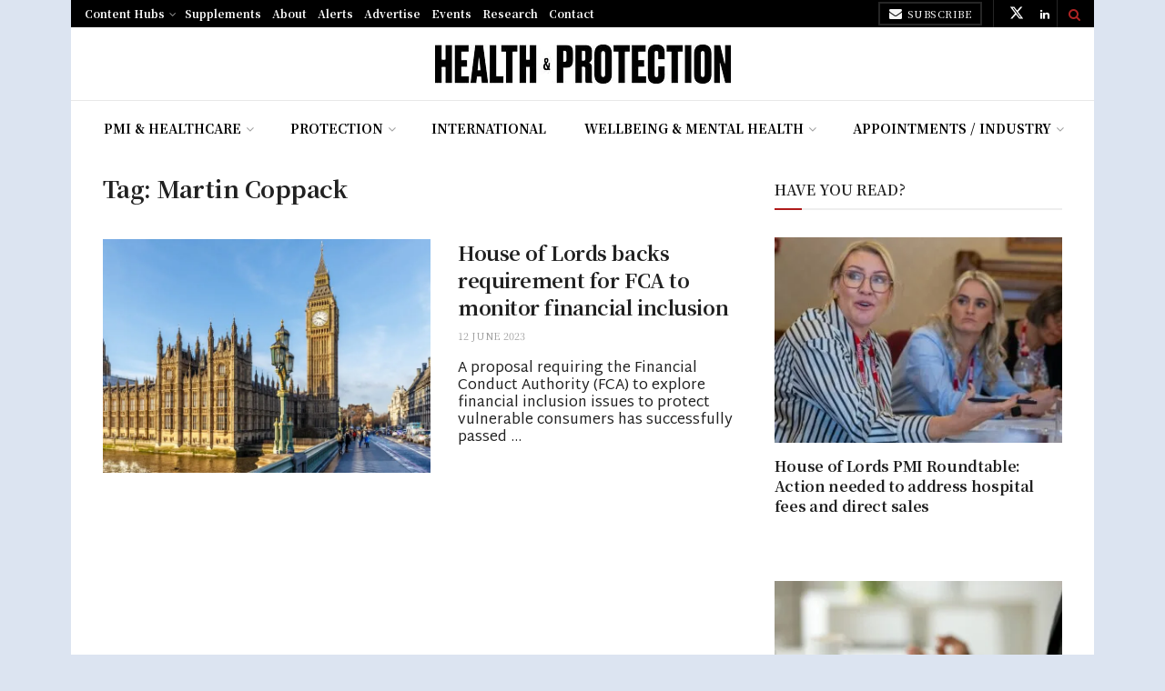

--- FILE ---
content_type: text/html; charset=UTF-8
request_url: https://healthcareandprotection.com/tag/martin-coppack/
body_size: 29111
content:
<!doctype html>
<!--[if lt IE 7]> <html class="no-js lt-ie9 lt-ie8 lt-ie7" lang="en-GB"> <![endif]-->
<!--[if IE 7]>    <html class="no-js lt-ie9 lt-ie8" lang="en-GB"> <![endif]-->
<!--[if IE 8]>    <html class="no-js lt-ie9" lang="en-GB"> <![endif]-->
<!--[if IE 9]>    <html class="no-js lt-ie10" lang="en-GB"> <![endif]-->
<!--[if gt IE 8]><!--> <html class="no-js" lang="en-GB"> <!--<![endif]-->
<head>
    <meta http-equiv="Content-Type" content="text/html; charset=UTF-8" />
<meta name='viewport' content='width=device-width, initial-scale=1, user-scalable=yes' />
    <link rel="profile" href="https://gmpg.org/xfn/11" />
    <link rel="pingback" href="https://healthcareandprotection.com/xmlrpc.php" />
    <meta name="theme-color" content="#af1a1a">
             <meta name="msapplication-navbutton-color" content="#af1a1a">
             <meta name="apple-mobile-web-app-status-bar-style" content="#af1a1a"><meta name='robots' content='index, follow, max-image-preview:large, max-snippet:-1, max-video-preview:-1' />
	<style>img:is([sizes="auto" i], [sizes^="auto," i]) { contain-intrinsic-size: 3000px 1500px }</style>
	<meta property="og:type" content="website">
<meta property="og:title" content="House of Lords backs requirement for FCA to monitor financial inclusion">
<meta property="og:site_name" content="Health &amp;amp; Protection">
<meta property="og:description" content="A proposal requiring the Financial Conduct Authority (FCA) to explore financial inclusion issues to protect vulnerable consumers has successfully passed">
<meta property="og:url" content="https://healthcareandprotection.com/tag/martin-coppack">
<meta property="og:locale" content="en_GB">
<meta property="og:image" content="https://healthcareandprotection.com/wp-content/uploads/2019/10/shutterstock_533946925-e1588242113950.jpg">
<meta property="og:image:height" content="467">
<meta property="og:image:width" content="700">
<meta name="twitter:card" content="summary">
<meta name="twitter:url" content="https://healthcareandprotection.com/tag/martin-coppack">
<meta name="twitter:title" content="House of Lords backs requirement for FCA to monitor financial inclusion">
<meta name="twitter:description" content="A proposal requiring the Financial Conduct Authority (FCA) to explore financial inclusion issues to protect vulnerable consumers has successfully passed">
<meta name="twitter:image" content="https://healthcareandprotection.com/wp-content/uploads/2019/10/shutterstock_533946925-e1588242113950.jpg">
<meta name="twitter:image:width" content="700">
<meta name="twitter:image:height" content="467">
<meta name="twitter:site" content="https://twitter.com/@HandPnews">
			<script type="text/javascript">
			  var jnews_ajax_url = '/?ajax-request=jnews'
			</script>
			<script type="text/javascript">;window.jnews=window.jnews||{},window.jnews.library=window.jnews.library||{},window.jnews.library=function(){"use strict";var e=this;e.win=window,e.doc=document,e.noop=function(){},e.globalBody=e.doc.getElementsByTagName("body")[0],e.globalBody=e.globalBody?e.globalBody:e.doc,e.win.jnewsDataStorage=e.win.jnewsDataStorage||{_storage:new WeakMap,put:function(e,t,n){this._storage.has(e)||this._storage.set(e,new Map),this._storage.get(e).set(t,n)},get:function(e,t){return this._storage.get(e).get(t)},has:function(e,t){return this._storage.has(e)&&this._storage.get(e).has(t)},remove:function(e,t){var n=this._storage.get(e).delete(t);return 0===!this._storage.get(e).size&&this._storage.delete(e),n}},e.windowWidth=function(){return e.win.innerWidth||e.docEl.clientWidth||e.globalBody.clientWidth},e.windowHeight=function(){return e.win.innerHeight||e.docEl.clientHeight||e.globalBody.clientHeight},e.requestAnimationFrame=e.win.requestAnimationFrame||e.win.webkitRequestAnimationFrame||e.win.mozRequestAnimationFrame||e.win.msRequestAnimationFrame||window.oRequestAnimationFrame||function(e){return setTimeout(e,1e3/60)},e.cancelAnimationFrame=e.win.cancelAnimationFrame||e.win.webkitCancelAnimationFrame||e.win.webkitCancelRequestAnimationFrame||e.win.mozCancelAnimationFrame||e.win.msCancelRequestAnimationFrame||e.win.oCancelRequestAnimationFrame||function(e){clearTimeout(e)},e.classListSupport="classList"in document.createElement("_"),e.hasClass=e.classListSupport?function(e,t){return e.classList.contains(t)}:function(e,t){return e.className.indexOf(t)>=0},e.addClass=e.classListSupport?function(t,n){e.hasClass(t,n)||t.classList.add(n)}:function(t,n){e.hasClass(t,n)||(t.className+=" "+n)},e.removeClass=e.classListSupport?function(t,n){e.hasClass(t,n)&&t.classList.remove(n)}:function(t,n){e.hasClass(t,n)&&(t.className=t.className.replace(n,""))},e.objKeys=function(e){var t=[];for(var n in e)Object.prototype.hasOwnProperty.call(e,n)&&t.push(n);return t},e.isObjectSame=function(e,t){var n=!0;return JSON.stringify(e)!==JSON.stringify(t)&&(n=!1),n},e.extend=function(){for(var e,t,n,o=arguments[0]||{},i=1,a=arguments.length;i<a;i++)if(null!==(e=arguments[i]))for(t in e)o!==(n=e[t])&&void 0!==n&&(o[t]=n);return o},e.dataStorage=e.win.jnewsDataStorage,e.isVisible=function(e){return 0!==e.offsetWidth&&0!==e.offsetHeight||e.getBoundingClientRect().length},e.getHeight=function(e){return e.offsetHeight||e.clientHeight||e.getBoundingClientRect().height},e.getWidth=function(e){return e.offsetWidth||e.clientWidth||e.getBoundingClientRect().width},e.supportsPassive=!1;try{var t=Object.defineProperty({},"passive",{get:function(){e.supportsPassive=!0}});"createEvent"in e.doc?e.win.addEventListener("test",null,t):"fireEvent"in e.doc&&e.win.attachEvent("test",null)}catch(e){}e.passiveOption=!!e.supportsPassive&&{passive:!0},e.setStorage=function(e,t){e="jnews-"+e;var n={expired:Math.floor(((new Date).getTime()+432e5)/1e3)};t=Object.assign(n,t);localStorage.setItem(e,JSON.stringify(t))},e.getStorage=function(e){e="jnews-"+e;var t=localStorage.getItem(e);return null!==t&&0<t.length?JSON.parse(localStorage.getItem(e)):{}},e.expiredStorage=function(){var t,n="jnews-";for(var o in localStorage)o.indexOf(n)>-1&&"undefined"!==(t=e.getStorage(o.replace(n,""))).expired&&t.expired<Math.floor((new Date).getTime()/1e3)&&localStorage.removeItem(o)},e.addEvents=function(t,n,o){for(var i in n){var a=["touchstart","touchmove"].indexOf(i)>=0&&!o&&e.passiveOption;"createEvent"in e.doc?t.addEventListener(i,n[i],a):"fireEvent"in e.doc&&t.attachEvent("on"+i,n[i])}},e.removeEvents=function(t,n){for(var o in n)"createEvent"in e.doc?t.removeEventListener(o,n[o]):"fireEvent"in e.doc&&t.detachEvent("on"+o,n[o])},e.triggerEvents=function(t,n,o){var i;o=o||{detail:null};return"createEvent"in e.doc?(!(i=e.doc.createEvent("CustomEvent")||new CustomEvent(n)).initCustomEvent||i.initCustomEvent(n,!0,!1,o),void t.dispatchEvent(i)):"fireEvent"in e.doc?((i=e.doc.createEventObject()).eventType=n,void t.fireEvent("on"+i.eventType,i)):void 0},e.getParents=function(t,n){void 0===n&&(n=e.doc);for(var o=[],i=t.parentNode,a=!1;!a;)if(i){var r=i;r.querySelectorAll(n).length?a=!0:(o.push(r),i=r.parentNode)}else o=[],a=!0;return o},e.forEach=function(e,t,n){for(var o=0,i=e.length;o<i;o++)t.call(n,e[o],o)},e.getText=function(e){return e.innerText||e.textContent},e.setText=function(e,t){var n="object"==typeof t?t.innerText||t.textContent:t;e.innerText&&(e.innerText=n),e.textContent&&(e.textContent=n)},e.httpBuildQuery=function(t){return e.objKeys(t).reduce(function t(n){var o=arguments.length>1&&void 0!==arguments[1]?arguments[1]:null;return function(i,a){var r=n[a];a=encodeURIComponent(a);var s=o?"".concat(o,"[").concat(a,"]"):a;return null==r||"function"==typeof r?(i.push("".concat(s,"=")),i):["number","boolean","string"].includes(typeof r)?(i.push("".concat(s,"=").concat(encodeURIComponent(r))),i):(i.push(e.objKeys(r).reduce(t(r,s),[]).join("&")),i)}}(t),[]).join("&")},e.get=function(t,n,o,i){return o="function"==typeof o?o:e.noop,e.ajax("GET",t,n,o,i)},e.post=function(t,n,o,i){return o="function"==typeof o?o:e.noop,e.ajax("POST",t,n,o,i)},e.ajax=function(t,n,o,i,a){var r=new XMLHttpRequest,s=n,c=e.httpBuildQuery(o);if(t=-1!=["GET","POST"].indexOf(t)?t:"GET",r.open(t,s+("GET"==t?"?"+c:""),!0),"POST"==t&&r.setRequestHeader("Content-type","application/x-www-form-urlencoded"),r.setRequestHeader("X-Requested-With","XMLHttpRequest"),r.onreadystatechange=function(){4===r.readyState&&200<=r.status&&300>r.status&&"function"==typeof i&&i.call(void 0,r.response)},void 0!==a&&!a){return{xhr:r,send:function(){r.send("POST"==t?c:null)}}}return r.send("POST"==t?c:null),{xhr:r}},e.scrollTo=function(t,n,o){function i(e,t,n){this.start=this.position(),this.change=e-this.start,this.currentTime=0,this.increment=20,this.duration=void 0===n?500:n,this.callback=t,this.finish=!1,this.animateScroll()}return Math.easeInOutQuad=function(e,t,n,o){return(e/=o/2)<1?n/2*e*e+t:-n/2*(--e*(e-2)-1)+t},i.prototype.stop=function(){this.finish=!0},i.prototype.move=function(t){e.doc.documentElement.scrollTop=t,e.globalBody.parentNode.scrollTop=t,e.globalBody.scrollTop=t},i.prototype.position=function(){return e.doc.documentElement.scrollTop||e.globalBody.parentNode.scrollTop||e.globalBody.scrollTop},i.prototype.animateScroll=function(){this.currentTime+=this.increment;var t=Math.easeInOutQuad(this.currentTime,this.start,this.change,this.duration);this.move(t),this.currentTime<this.duration&&!this.finish?e.requestAnimationFrame.call(e.win,this.animateScroll.bind(this)):this.callback&&"function"==typeof this.callback&&this.callback()},new i(t,n,o)},e.unwrap=function(t){var n,o=t;e.forEach(t,(function(e,t){n?n+=e:n=e})),o.replaceWith(n)},e.performance={start:function(e){performance.mark(e+"Start")},stop:function(e){performance.mark(e+"End"),performance.measure(e,e+"Start",e+"End")}},e.fps=function(){var t=0,n=0,o=0;!function(){var i=t=0,a=0,r=0,s=document.getElementById("fpsTable"),c=function(t){void 0===document.getElementsByTagName("body")[0]?e.requestAnimationFrame.call(e.win,(function(){c(t)})):document.getElementsByTagName("body")[0].appendChild(t)};null===s&&((s=document.createElement("div")).style.position="fixed",s.style.top="120px",s.style.left="10px",s.style.width="100px",s.style.height="20px",s.style.border="1px solid black",s.style.fontSize="11px",s.style.zIndex="100000",s.style.backgroundColor="white",s.id="fpsTable",c(s));var l=function(){o++,n=Date.now(),(a=(o/(r=(n-t)/1e3)).toPrecision(2))!=i&&(i=a,s.innerHTML=i+"fps"),1<r&&(t=n,o=0),e.requestAnimationFrame.call(e.win,l)};l()}()},e.instr=function(e,t){for(var n=0;n<t.length;n++)if(-1!==e.toLowerCase().indexOf(t[n].toLowerCase()))return!0},e.winLoad=function(t,n){function o(o){if("complete"===e.doc.readyState||"interactive"===e.doc.readyState)return!o||n?setTimeout(t,n||1):t(o),1}o()||e.addEvents(e.win,{load:o})},e.docReady=function(t,n){function o(o){if("complete"===e.doc.readyState||"interactive"===e.doc.readyState)return!o||n?setTimeout(t,n||1):t(o),1}o()||e.addEvents(e.doc,{DOMContentLoaded:o})},e.fireOnce=function(){e.docReady((function(){e.assets=e.assets||[],e.assets.length&&(e.boot(),e.load_assets())}),50)},e.boot=function(){e.length&&e.doc.querySelectorAll("style[media]").forEach((function(e){"not all"==e.getAttribute("media")&&e.removeAttribute("media")}))},e.create_js=function(t,n){var o=e.doc.createElement("script");switch(o.setAttribute("src",t),n){case"defer":o.setAttribute("defer",!0);break;case"async":o.setAttribute("async",!0);break;case"deferasync":o.setAttribute("defer",!0),o.setAttribute("async",!0)}e.globalBody.appendChild(o)},e.load_assets=function(){"object"==typeof e.assets&&e.forEach(e.assets.slice(0),(function(t,n){var o="";t.defer&&(o+="defer"),t.async&&(o+="async"),e.create_js(t.url,o);var i=e.assets.indexOf(t);i>-1&&e.assets.splice(i,1)})),e.assets=jnewsoption.au_scripts=window.jnewsads=[]},e.setCookie=function(e,t,n){var o="";if(n){var i=new Date;i.setTime(i.getTime()+24*n*60*60*1e3),o="; expires="+i.toUTCString()}document.cookie=e+"="+(t||"")+o+"; path=/"},e.getCookie=function(e){for(var t=e+"=",n=document.cookie.split(";"),o=0;o<n.length;o++){for(var i=n[o];" "==i.charAt(0);)i=i.substring(1,i.length);if(0==i.indexOf(t))return i.substring(t.length,i.length)}return null},e.eraseCookie=function(e){document.cookie=e+"=; Path=/; Expires=Thu, 01 Jan 1970 00:00:01 GMT;"},e.docReady((function(){e.globalBody=e.globalBody==e.doc?e.doc.getElementsByTagName("body")[0]:e.globalBody,e.globalBody=e.globalBody?e.globalBody:e.doc})),e.winLoad((function(){e.winLoad((function(){var t=!1;if(void 0!==window.jnewsadmin)if(void 0!==window.file_version_checker){var n=e.objKeys(window.file_version_checker);n.length?n.forEach((function(e){t||"10.0.4"===window.file_version_checker[e]||(t=!0)})):t=!0}else t=!0;t&&(window.jnewsHelper.getMessage(),window.jnewsHelper.getNotice())}),2500)}))},window.jnews.library=new window.jnews.library;</script>
	<!-- This site is optimized with the Yoast SEO Premium plugin v22.2 (Yoast SEO v26.3) - https://yoast.com/wordpress/plugins/seo/ -->
	<title>Martin Coppack Archives - Health &amp; Protection</title>
	<link rel="canonical" href="https://healthcareandprotection.com/tag/martin-coppack/" />
	<meta property="og:locale" content="en_GB" />
	<meta property="og:type" content="article" />
	<meta property="og:title" content="Martin Coppack Archives" />
	<meta property="og:url" content="https://healthcareandprotection.com/tag/martin-coppack/" />
	<meta property="og:site_name" content="Health &amp; Protection" />
	<meta name="twitter:card" content="summary_large_image" />
	<script type="application/ld+json" class="yoast-schema-graph">{"@context":"https://schema.org","@graph":[{"@type":"CollectionPage","@id":"https://healthcareandprotection.com/tag/martin-coppack/","url":"https://healthcareandprotection.com/tag/martin-coppack/","name":"Martin Coppack Archives - Health &amp; Protection","isPartOf":{"@id":"https://healthcareandprotection.com/#website"},"primaryImageOfPage":{"@id":"https://healthcareandprotection.com/tag/martin-coppack/#primaryimage"},"image":{"@id":"https://healthcareandprotection.com/tag/martin-coppack/#primaryimage"},"thumbnailUrl":"https://healthcareandprotection.com/wp-content/uploads/2019/10/shutterstock_533946925-e1588242113950.jpg","breadcrumb":{"@id":"https://healthcareandprotection.com/tag/martin-coppack/#breadcrumb"},"inLanguage":"en-GB"},{"@type":"ImageObject","inLanguage":"en-GB","@id":"https://healthcareandprotection.com/tag/martin-coppack/#primaryimage","url":"https://healthcareandprotection.com/wp-content/uploads/2019/10/shutterstock_533946925-e1588242113950.jpg","contentUrl":"https://healthcareandprotection.com/wp-content/uploads/2019/10/shutterstock_533946925-e1588242113950.jpg","width":700,"height":467},{"@type":"BreadcrumbList","@id":"https://healthcareandprotection.com/tag/martin-coppack/#breadcrumb","itemListElement":[{"@type":"ListItem","position":1,"name":"Home","item":"https://healthcareandprotection.com/"},{"@type":"ListItem","position":2,"name":"Martin Coppack"}]},{"@type":"WebSite","@id":"https://healthcareandprotection.com/#website","url":"https://healthcareandprotection.com/","name":"Health & Protection","description":"","publisher":{"@id":"https://healthcareandprotection.com/#organization"},"potentialAction":[{"@type":"SearchAction","target":{"@type":"EntryPoint","urlTemplate":"https://healthcareandprotection.com/?s={search_term_string}"},"query-input":{"@type":"PropertyValueSpecification","valueRequired":true,"valueName":"search_term_string"}}],"inLanguage":"en-GB"},{"@type":"Organization","@id":"https://healthcareandprotection.com/#organization","name":"Definite Article Media","url":"https://healthcareandprotection.com/","logo":{"@type":"ImageObject","inLanguage":"en-GB","@id":"https://healthcareandprotection.com/#/schema/logo/image/","url":"https://healthcareandprotection.com/wp-content/uploads/2021/09/171202-dam-logo-500.png","contentUrl":"https://healthcareandprotection.com/wp-content/uploads/2021/09/171202-dam-logo-500.png","width":500,"height":234,"caption":"Definite Article Media"},"image":{"@id":"https://healthcareandprotection.com/#/schema/logo/image/"}}]}</script>
	<!-- / Yoast SEO Premium plugin. -->


<link rel='dns-prefetch' href='//stats.wp.com' />
<link rel='dns-prefetch' href='//fonts.googleapis.com' />
<link rel='preconnect' href='https://fonts.gstatic.com' />
<link rel="alternate" type="application/rss+xml" title="Health &amp; Protection &raquo; Feed" href="https://healthcareandprotection.com/feed/" />
<link rel="alternate" type="application/rss+xml" title="Health &amp; Protection &raquo; Comments Feed" href="https://healthcareandprotection.com/comments/feed/" />
<link rel="alternate" type="application/rss+xml" title="Health &amp; Protection &raquo; Martin Coppack Tag Feed" href="https://healthcareandprotection.com/tag/martin-coppack/feed/" />
<script type="text/javascript">
/* <![CDATA[ */
window._wpemojiSettings = {"baseUrl":"https:\/\/s.w.org\/images\/core\/emoji\/16.0.1\/72x72\/","ext":".png","svgUrl":"https:\/\/s.w.org\/images\/core\/emoji\/16.0.1\/svg\/","svgExt":".svg","source":{"concatemoji":"https:\/\/healthcareandprotection.com\/wp-includes\/js\/wp-emoji-release.min.js?ver=6.8.3"}};
/*! This file is auto-generated */
!function(s,n){var o,i,e;function c(e){try{var t={supportTests:e,timestamp:(new Date).valueOf()};sessionStorage.setItem(o,JSON.stringify(t))}catch(e){}}function p(e,t,n){e.clearRect(0,0,e.canvas.width,e.canvas.height),e.fillText(t,0,0);var t=new Uint32Array(e.getImageData(0,0,e.canvas.width,e.canvas.height).data),a=(e.clearRect(0,0,e.canvas.width,e.canvas.height),e.fillText(n,0,0),new Uint32Array(e.getImageData(0,0,e.canvas.width,e.canvas.height).data));return t.every(function(e,t){return e===a[t]})}function u(e,t){e.clearRect(0,0,e.canvas.width,e.canvas.height),e.fillText(t,0,0);for(var n=e.getImageData(16,16,1,1),a=0;a<n.data.length;a++)if(0!==n.data[a])return!1;return!0}function f(e,t,n,a){switch(t){case"flag":return n(e,"\ud83c\udff3\ufe0f\u200d\u26a7\ufe0f","\ud83c\udff3\ufe0f\u200b\u26a7\ufe0f")?!1:!n(e,"\ud83c\udde8\ud83c\uddf6","\ud83c\udde8\u200b\ud83c\uddf6")&&!n(e,"\ud83c\udff4\udb40\udc67\udb40\udc62\udb40\udc65\udb40\udc6e\udb40\udc67\udb40\udc7f","\ud83c\udff4\u200b\udb40\udc67\u200b\udb40\udc62\u200b\udb40\udc65\u200b\udb40\udc6e\u200b\udb40\udc67\u200b\udb40\udc7f");case"emoji":return!a(e,"\ud83e\udedf")}return!1}function g(e,t,n,a){var r="undefined"!=typeof WorkerGlobalScope&&self instanceof WorkerGlobalScope?new OffscreenCanvas(300,150):s.createElement("canvas"),o=r.getContext("2d",{willReadFrequently:!0}),i=(o.textBaseline="top",o.font="600 32px Arial",{});return e.forEach(function(e){i[e]=t(o,e,n,a)}),i}function t(e){var t=s.createElement("script");t.src=e,t.defer=!0,s.head.appendChild(t)}"undefined"!=typeof Promise&&(o="wpEmojiSettingsSupports",i=["flag","emoji"],n.supports={everything:!0,everythingExceptFlag:!0},e=new Promise(function(e){s.addEventListener("DOMContentLoaded",e,{once:!0})}),new Promise(function(t){var n=function(){try{var e=JSON.parse(sessionStorage.getItem(o));if("object"==typeof e&&"number"==typeof e.timestamp&&(new Date).valueOf()<e.timestamp+604800&&"object"==typeof e.supportTests)return e.supportTests}catch(e){}return null}();if(!n){if("undefined"!=typeof Worker&&"undefined"!=typeof OffscreenCanvas&&"undefined"!=typeof URL&&URL.createObjectURL&&"undefined"!=typeof Blob)try{var e="postMessage("+g.toString()+"("+[JSON.stringify(i),f.toString(),p.toString(),u.toString()].join(",")+"));",a=new Blob([e],{type:"text/javascript"}),r=new Worker(URL.createObjectURL(a),{name:"wpTestEmojiSupports"});return void(r.onmessage=function(e){c(n=e.data),r.terminate(),t(n)})}catch(e){}c(n=g(i,f,p,u))}t(n)}).then(function(e){for(var t in e)n.supports[t]=e[t],n.supports.everything=n.supports.everything&&n.supports[t],"flag"!==t&&(n.supports.everythingExceptFlag=n.supports.everythingExceptFlag&&n.supports[t]);n.supports.everythingExceptFlag=n.supports.everythingExceptFlag&&!n.supports.flag,n.DOMReady=!1,n.readyCallback=function(){n.DOMReady=!0}}).then(function(){return e}).then(function(){var e;n.supports.everything||(n.readyCallback(),(e=n.source||{}).concatemoji?t(e.concatemoji):e.wpemoji&&e.twemoji&&(t(e.twemoji),t(e.wpemoji)))}))}((window,document),window._wpemojiSettings);
/* ]]> */
</script>
<style id='wp-emoji-styles-inline-css' type='text/css'>

	img.wp-smiley, img.emoji {
		display: inline !important;
		border: none !important;
		box-shadow: none !important;
		height: 1em !important;
		width: 1em !important;
		margin: 0 0.07em !important;
		vertical-align: -0.1em !important;
		background: none !important;
		padding: 0 !important;
	}
</style>
<link rel='stylesheet' id='wp-block-library-css' href='https://healthcareandprotection.com/wp-includes/css/dist/block-library/style.min.css?ver=6.8.3' type='text/css' media='all' />
<style id='classic-theme-styles-inline-css' type='text/css'>
/*! This file is auto-generated */
.wp-block-button__link{color:#fff;background-color:#32373c;border-radius:9999px;box-shadow:none;text-decoration:none;padding:calc(.667em + 2px) calc(1.333em + 2px);font-size:1.125em}.wp-block-file__button{background:#32373c;color:#fff;text-decoration:none}
</style>
<link rel='stylesheet' id='jnews-faq-css' href='https://healthcareandprotection.com/wp-content/plugins/jnews-essential/assets/css/faq.css?ver=12.0.2' type='text/css' media='all' />
<link rel='stylesheet' id='mediaelement-css' href='https://healthcareandprotection.com/wp-includes/js/mediaelement/mediaelementplayer-legacy.min.css?ver=4.2.17' type='text/css' media='all' />
<link rel='stylesheet' id='wp-mediaelement-css' href='https://healthcareandprotection.com/wp-includes/js/mediaelement/wp-mediaelement.min.css?ver=6.8.3' type='text/css' media='all' />
<style id='jetpack-sharing-buttons-style-inline-css' type='text/css'>
.jetpack-sharing-buttons__services-list{display:flex;flex-direction:row;flex-wrap:wrap;gap:0;list-style-type:none;margin:5px;padding:0}.jetpack-sharing-buttons__services-list.has-small-icon-size{font-size:12px}.jetpack-sharing-buttons__services-list.has-normal-icon-size{font-size:16px}.jetpack-sharing-buttons__services-list.has-large-icon-size{font-size:24px}.jetpack-sharing-buttons__services-list.has-huge-icon-size{font-size:36px}@media print{.jetpack-sharing-buttons__services-list{display:none!important}}.editor-styles-wrapper .wp-block-jetpack-sharing-buttons{gap:0;padding-inline-start:0}ul.jetpack-sharing-buttons__services-list.has-background{padding:1.25em 2.375em}
</style>
<style id='global-styles-inline-css' type='text/css'>
:root{--wp--preset--aspect-ratio--square: 1;--wp--preset--aspect-ratio--4-3: 4/3;--wp--preset--aspect-ratio--3-4: 3/4;--wp--preset--aspect-ratio--3-2: 3/2;--wp--preset--aspect-ratio--2-3: 2/3;--wp--preset--aspect-ratio--16-9: 16/9;--wp--preset--aspect-ratio--9-16: 9/16;--wp--preset--color--black: #000000;--wp--preset--color--cyan-bluish-gray: #abb8c3;--wp--preset--color--white: #ffffff;--wp--preset--color--pale-pink: #f78da7;--wp--preset--color--vivid-red: #cf2e2e;--wp--preset--color--luminous-vivid-orange: #ff6900;--wp--preset--color--luminous-vivid-amber: #fcb900;--wp--preset--color--light-green-cyan: #7bdcb5;--wp--preset--color--vivid-green-cyan: #00d084;--wp--preset--color--pale-cyan-blue: #8ed1fc;--wp--preset--color--vivid-cyan-blue: #0693e3;--wp--preset--color--vivid-purple: #9b51e0;--wp--preset--gradient--vivid-cyan-blue-to-vivid-purple: linear-gradient(135deg,rgba(6,147,227,1) 0%,rgb(155,81,224) 100%);--wp--preset--gradient--light-green-cyan-to-vivid-green-cyan: linear-gradient(135deg,rgb(122,220,180) 0%,rgb(0,208,130) 100%);--wp--preset--gradient--luminous-vivid-amber-to-luminous-vivid-orange: linear-gradient(135deg,rgba(252,185,0,1) 0%,rgba(255,105,0,1) 100%);--wp--preset--gradient--luminous-vivid-orange-to-vivid-red: linear-gradient(135deg,rgba(255,105,0,1) 0%,rgb(207,46,46) 100%);--wp--preset--gradient--very-light-gray-to-cyan-bluish-gray: linear-gradient(135deg,rgb(238,238,238) 0%,rgb(169,184,195) 100%);--wp--preset--gradient--cool-to-warm-spectrum: linear-gradient(135deg,rgb(74,234,220) 0%,rgb(151,120,209) 20%,rgb(207,42,186) 40%,rgb(238,44,130) 60%,rgb(251,105,98) 80%,rgb(254,248,76) 100%);--wp--preset--gradient--blush-light-purple: linear-gradient(135deg,rgb(255,206,236) 0%,rgb(152,150,240) 100%);--wp--preset--gradient--blush-bordeaux: linear-gradient(135deg,rgb(254,205,165) 0%,rgb(254,45,45) 50%,rgb(107,0,62) 100%);--wp--preset--gradient--luminous-dusk: linear-gradient(135deg,rgb(255,203,112) 0%,rgb(199,81,192) 50%,rgb(65,88,208) 100%);--wp--preset--gradient--pale-ocean: linear-gradient(135deg,rgb(255,245,203) 0%,rgb(182,227,212) 50%,rgb(51,167,181) 100%);--wp--preset--gradient--electric-grass: linear-gradient(135deg,rgb(202,248,128) 0%,rgb(113,206,126) 100%);--wp--preset--gradient--midnight: linear-gradient(135deg,rgb(2,3,129) 0%,rgb(40,116,252) 100%);--wp--preset--font-size--small: 13px;--wp--preset--font-size--medium: 20px;--wp--preset--font-size--large: 36px;--wp--preset--font-size--x-large: 42px;--wp--preset--spacing--20: 0.44rem;--wp--preset--spacing--30: 0.67rem;--wp--preset--spacing--40: 1rem;--wp--preset--spacing--50: 1.5rem;--wp--preset--spacing--60: 2.25rem;--wp--preset--spacing--70: 3.38rem;--wp--preset--spacing--80: 5.06rem;--wp--preset--shadow--natural: 6px 6px 9px rgba(0, 0, 0, 0.2);--wp--preset--shadow--deep: 12px 12px 50px rgba(0, 0, 0, 0.4);--wp--preset--shadow--sharp: 6px 6px 0px rgba(0, 0, 0, 0.2);--wp--preset--shadow--outlined: 6px 6px 0px -3px rgba(255, 255, 255, 1), 6px 6px rgba(0, 0, 0, 1);--wp--preset--shadow--crisp: 6px 6px 0px rgba(0, 0, 0, 1);}:where(.is-layout-flex){gap: 0.5em;}:where(.is-layout-grid){gap: 0.5em;}body .is-layout-flex{display: flex;}.is-layout-flex{flex-wrap: wrap;align-items: center;}.is-layout-flex > :is(*, div){margin: 0;}body .is-layout-grid{display: grid;}.is-layout-grid > :is(*, div){margin: 0;}:where(.wp-block-columns.is-layout-flex){gap: 2em;}:where(.wp-block-columns.is-layout-grid){gap: 2em;}:where(.wp-block-post-template.is-layout-flex){gap: 1.25em;}:where(.wp-block-post-template.is-layout-grid){gap: 1.25em;}.has-black-color{color: var(--wp--preset--color--black) !important;}.has-cyan-bluish-gray-color{color: var(--wp--preset--color--cyan-bluish-gray) !important;}.has-white-color{color: var(--wp--preset--color--white) !important;}.has-pale-pink-color{color: var(--wp--preset--color--pale-pink) !important;}.has-vivid-red-color{color: var(--wp--preset--color--vivid-red) !important;}.has-luminous-vivid-orange-color{color: var(--wp--preset--color--luminous-vivid-orange) !important;}.has-luminous-vivid-amber-color{color: var(--wp--preset--color--luminous-vivid-amber) !important;}.has-light-green-cyan-color{color: var(--wp--preset--color--light-green-cyan) !important;}.has-vivid-green-cyan-color{color: var(--wp--preset--color--vivid-green-cyan) !important;}.has-pale-cyan-blue-color{color: var(--wp--preset--color--pale-cyan-blue) !important;}.has-vivid-cyan-blue-color{color: var(--wp--preset--color--vivid-cyan-blue) !important;}.has-vivid-purple-color{color: var(--wp--preset--color--vivid-purple) !important;}.has-black-background-color{background-color: var(--wp--preset--color--black) !important;}.has-cyan-bluish-gray-background-color{background-color: var(--wp--preset--color--cyan-bluish-gray) !important;}.has-white-background-color{background-color: var(--wp--preset--color--white) !important;}.has-pale-pink-background-color{background-color: var(--wp--preset--color--pale-pink) !important;}.has-vivid-red-background-color{background-color: var(--wp--preset--color--vivid-red) !important;}.has-luminous-vivid-orange-background-color{background-color: var(--wp--preset--color--luminous-vivid-orange) !important;}.has-luminous-vivid-amber-background-color{background-color: var(--wp--preset--color--luminous-vivid-amber) !important;}.has-light-green-cyan-background-color{background-color: var(--wp--preset--color--light-green-cyan) !important;}.has-vivid-green-cyan-background-color{background-color: var(--wp--preset--color--vivid-green-cyan) !important;}.has-pale-cyan-blue-background-color{background-color: var(--wp--preset--color--pale-cyan-blue) !important;}.has-vivid-cyan-blue-background-color{background-color: var(--wp--preset--color--vivid-cyan-blue) !important;}.has-vivid-purple-background-color{background-color: var(--wp--preset--color--vivid-purple) !important;}.has-black-border-color{border-color: var(--wp--preset--color--black) !important;}.has-cyan-bluish-gray-border-color{border-color: var(--wp--preset--color--cyan-bluish-gray) !important;}.has-white-border-color{border-color: var(--wp--preset--color--white) !important;}.has-pale-pink-border-color{border-color: var(--wp--preset--color--pale-pink) !important;}.has-vivid-red-border-color{border-color: var(--wp--preset--color--vivid-red) !important;}.has-luminous-vivid-orange-border-color{border-color: var(--wp--preset--color--luminous-vivid-orange) !important;}.has-luminous-vivid-amber-border-color{border-color: var(--wp--preset--color--luminous-vivid-amber) !important;}.has-light-green-cyan-border-color{border-color: var(--wp--preset--color--light-green-cyan) !important;}.has-vivid-green-cyan-border-color{border-color: var(--wp--preset--color--vivid-green-cyan) !important;}.has-pale-cyan-blue-border-color{border-color: var(--wp--preset--color--pale-cyan-blue) !important;}.has-vivid-cyan-blue-border-color{border-color: var(--wp--preset--color--vivid-cyan-blue) !important;}.has-vivid-purple-border-color{border-color: var(--wp--preset--color--vivid-purple) !important;}.has-vivid-cyan-blue-to-vivid-purple-gradient-background{background: var(--wp--preset--gradient--vivid-cyan-blue-to-vivid-purple) !important;}.has-light-green-cyan-to-vivid-green-cyan-gradient-background{background: var(--wp--preset--gradient--light-green-cyan-to-vivid-green-cyan) !important;}.has-luminous-vivid-amber-to-luminous-vivid-orange-gradient-background{background: var(--wp--preset--gradient--luminous-vivid-amber-to-luminous-vivid-orange) !important;}.has-luminous-vivid-orange-to-vivid-red-gradient-background{background: var(--wp--preset--gradient--luminous-vivid-orange-to-vivid-red) !important;}.has-very-light-gray-to-cyan-bluish-gray-gradient-background{background: var(--wp--preset--gradient--very-light-gray-to-cyan-bluish-gray) !important;}.has-cool-to-warm-spectrum-gradient-background{background: var(--wp--preset--gradient--cool-to-warm-spectrum) !important;}.has-blush-light-purple-gradient-background{background: var(--wp--preset--gradient--blush-light-purple) !important;}.has-blush-bordeaux-gradient-background{background: var(--wp--preset--gradient--blush-bordeaux) !important;}.has-luminous-dusk-gradient-background{background: var(--wp--preset--gradient--luminous-dusk) !important;}.has-pale-ocean-gradient-background{background: var(--wp--preset--gradient--pale-ocean) !important;}.has-electric-grass-gradient-background{background: var(--wp--preset--gradient--electric-grass) !important;}.has-midnight-gradient-background{background: var(--wp--preset--gradient--midnight) !important;}.has-small-font-size{font-size: var(--wp--preset--font-size--small) !important;}.has-medium-font-size{font-size: var(--wp--preset--font-size--medium) !important;}.has-large-font-size{font-size: var(--wp--preset--font-size--large) !important;}.has-x-large-font-size{font-size: var(--wp--preset--font-size--x-large) !important;}
:where(.wp-block-post-template.is-layout-flex){gap: 1.25em;}:where(.wp-block-post-template.is-layout-grid){gap: 1.25em;}
:where(.wp-block-columns.is-layout-flex){gap: 2em;}:where(.wp-block-columns.is-layout-grid){gap: 2em;}
:root :where(.wp-block-pullquote){font-size: 1.5em;line-height: 1.6;}
</style>
<link rel='stylesheet' id='jnews-parent-style-css' href='https://healthcareandprotection.com/wp-content/themes/jnews/style.css?ver=6.8.3' type='text/css' media='all' />
<link rel='stylesheet' id='js_composer_front-css' href='https://healthcareandprotection.com/wp-content/plugins/js_composer/assets/css/js_composer.min.css?ver=8.7.2' type='text/css' media='all' />
<link rel='stylesheet' id='upw_theme_standard-css' href='https://healthcareandprotection.com/wp-content/plugins/ultimate-posts-widget/css/upw-theme-standard.min.css?ver=6.8.3' type='text/css' media='all' />
<link crossorigin="anonymous" rel='stylesheet' id='jeg_customizer_font-css' href='//fonts.googleapis.com/css?family=Noto+Serif+JP%3A500%2C700%2C600%7CNoto+Sans+JP%3A700%7CMartel+Sans%3Areguler&#038;display=swap&#038;ver=1.3.2' type='text/css' media='all' />
<link rel='stylesheet' id='font-awesome-css' href='https://healthcareandprotection.com/wp-content/themes/jnews/assets/fonts/font-awesome/font-awesome.min.css?ver=1.0.0' type='text/css' media='all' />
<link rel='stylesheet' id='jnews-frontend-css' href='https://healthcareandprotection.com/wp-content/themes/jnews/assets/dist/frontend.min.css?ver=1.0.0' type='text/css' media='all' />
<link rel='stylesheet' id='jnews-js-composer-css' href='https://healthcareandprotection.com/wp-content/themes/jnews/assets/css/js-composer-frontend.css?ver=1.0.0' type='text/css' media='all' />
<link rel='stylesheet' id='jnews-style-css' href='https://healthcareandprotection.com/wp-content/themes/jnews-child/style.css?ver=1.0.0' type='text/css' media='all' />
<link rel='stylesheet' id='jnews-darkmode-css' href='https://healthcareandprotection.com/wp-content/themes/jnews/assets/css/darkmode.css?ver=1.0.0' type='text/css' media='all' />
<link rel='stylesheet' id='mpc-massive-style-css' href='https://healthcareandprotection.com/wp-content/plugins/mpc-massive/assets/css/mpc-styles.css?ver=2.4.8' type='text/css' media='all' />
<link rel='stylesheet' id='csshero-main-stylesheet-css' href='https://healthcareandprotection.com/wp-content/uploads/2025/07/csshero-static-style-jnews-child-theme.css?ver=17' type='text/css' media='all' />
<script type="text/javascript" id="real3d-flipbook-global-js-extra">
/* <![CDATA[ */
var flipbookOptions_global = {"pages":[],"pdfUrl":"","printPdfUrl":"","tableOfContent":[],"id":"","bookId":"","date":"","lightboxThumbnailUrl":"","mode":"fullscreen","viewMode":"webgl","pageTextureSize":"3000","pageTextureSizeSmall":"1500","pageTextureSizeMobile":"","pageTextureSizeMobileSmall":"1000","minPixelRatio":"1","pdfTextLayer":"true","zoomMin":"0.9","zoomStep":"2","zoomSize":"","zoomReset":"false","doubleClickZoom":"true","pageDrag":"true","singlePageMode":"false","pageFlipDuration":"1","sound":"true","startPage":"1","pageNumberOffset":"0","deeplinking":{"enabled":"false","prefix":""},"responsiveView":"true","responsiveViewTreshold":"768","responsiveViewRatio":"1","cover":"true","backCover":"true","scaleCover":"false","pageCaptions":"false","height":"400","responsiveHeight":"true","containerRatio":"","thumbnailsOnStart":"false","contentOnStart":"false","searchOnStart":"","searchResultsThumbs":"false","tableOfContentCloseOnClick":"true","thumbsCloseOnClick":"true","autoplayOnStart":"false","autoplayInterval":"3000","autoplayLoop":"true","autoplayStartPage":"1","rightToLeft":"false","pageWidth":"","pageHeight":"","thumbSize":"130","logoImg":"","logoUrl":"","logoUrlTarget":"","logoCSS":"position:absolute;left:0;top:0;","menuSelector":"","zIndex":"auto","preloaderText":"","googleAnalyticsTrackingCode":"","pdfBrowserViewerIfIE":"false","modeMobile":"","viewModeMobile":"","aspectMobile":"","aspectRatioMobile":"0.71","singlePageModeIfMobile":"false","logoHideOnMobile":"false","mobile":{"thumbnailsOnStart":"false","contentOnStart":"false","pagesInMemory":"6","bitmapResizeHeight":"","bitmapResizeQuality":"","currentPage":{"enabled":"false"},"pdfUrl":""},"lightboxCssClass":"","lightboxLink":"","lightboxLinkNewWindow":"true","lightboxBackground":"rgb(81, 85, 88)","lightboxBackgroundPattern":"","lightboxBackgroundImage":"","lightboxContainerCSS":"display:inline-block;padding:10px;","lightboxThumbnailHeight":"300","lightboxThumbnailUrlCSS":"display:block;","lightboxThumbnailInfo":"false","lightboxThumbnailInfoText":"","lightboxThumbnailInfoCSS":"top: 0;  width: 100%; height: 100%; font-size: 16px; color: #000; background: rgba(255,255,255,.8);","showTitle":"false","showDate":"false","hideThumbnail":"false","lightboxText":"","lightboxTextCSS":"display:block;","lightboxTextPosition":"top","lightBoxOpened":"false","lightBoxFullscreen":"false","lightboxStartPage":"","lightboxMarginV":"0","lightboxMarginH":"0","lights":"true","lightPositionX":"0","lightPositionY":"150","lightPositionZ":"1400","lightIntensity":"0.6","shadows":"true","shadowMapSize":"2048","shadowOpacity":"0.2","shadowDistance":"15","pageHardness":"2","coverHardness":"2","pageRoughness":"1","pageMetalness":"0","pageSegmentsW":"6","pageSegmentsH":"1","pagesInMemory":"20","bitmapResizeHeight":"","bitmapResizeQuality":"","pageMiddleShadowSize":"4","pageMiddleShadowColorL":"#7F7F7F","pageMiddleShadowColorR":"#AAAAAA","antialias":"false","pan":"0","tilt":"0","rotateCameraOnMouseDrag":"true","panMax":"20","panMin":"-20","tiltMax":"0","tiltMin":"0","currentPage":{"enabled":"true","title":"Current page","hAlign":"left","vAlign":"top"},"btnAutoplay":{"enabled":"true","title":"Autoplay"},"btnNext":{"enabled":"true","title":"Next Page"},"btnLast":{"enabled":"false","title":"Last Page"},"btnPrev":{"enabled":"true","title":"Previous Page"},"btnFirst":{"enabled":"false","title":"First Page"},"btnZoomIn":{"enabled":"true","title":"Zoom in"},"btnZoomOut":{"enabled":"true","title":"Zoom out"},"btnToc":{"enabled":"true","title":"Table of Contents"},"btnThumbs":{"enabled":"true","title":"Pages"},"btnShare":{"enabled":"true","title":"Share"},"btnNotes":{"enabled":"false","title":"Notes"},"btnDownloadPages":{"enabled":"false","url":"","title":"Download pages"},"btnDownloadPdf":{"enabled":"true","url":"","title":"Download PDF","forceDownload":"true","openInNewWindow":"true"},"btnSound":{"enabled":"true","title":"Sound"},"btnExpand":{"enabled":"true","title":"Toggle fullscreen"},"btnSingle":{"enabled":"true","title":"Toggle single page"},"btnSearch":{"enabled":"false","title":"Search"},"search":{"enabled":"false","title":"Search"},"btnBookmark":{"enabled":"false","title":"Bookmark"},"btnPrint":{"enabled":"true","title":"Print"},"btnTools":{"enabled":"true","title":"Tools"},"btnClose":{"enabled":"true","title":"Close"},"whatsapp":{"enabled":"true"},"twitter":{"enabled":"true"},"facebook":{"enabled":"true"},"pinterest":{"enabled":"true"},"email":{"enabled":"true"},"linkedin":{"enabled":"true"},"digg":{"enabled":"false"},"reddit":{"enabled":"false"},"shareUrl":"","shareTitle":"","shareImage":"","layout":"1","icons":"FontAwesome","skin":"light","useFontAwesome5":"true","sideNavigationButtons":"true","menuNavigationButtons":"false","backgroundColor":"rgb(81, 85, 88)","backgroundPattern":"","backgroundImage":"","backgroundTransparent":"false","menuBackground":"","menuShadow":"","menuMargin":"0","menuPadding":"0","menuOverBook":"false","menuFloating":"false","menuTransparent":"false","menu2Background":"","menu2Shadow":"","menu2Margin":"0","menu2Padding":"0","menu2OverBook":"true","menu2Floating":"false","menu2Transparent":"true","skinColor":"","skinBackground":"","hideMenu":"false","menuAlignHorizontal":"center","btnColor":"","btnColorHover":"","btnBackground":"none","btnRadius":"0","btnMargin":"0","btnSize":"18","btnPaddingV":"10","btnPaddingH":"10","btnShadow":"","btnTextShadow":"","btnBorder":"","arrowColor":"#fff","arrowColorHover":"#fff","arrowBackground":"rgba(0,0,0,0)","arrowBackgroundHover":"rgba(0, 0, 0, .15)","arrowRadius":"4","arrowMargin":"4","arrowSize":"40","arrowPadding":"10","arrowTextShadow":"0px 0px 1px rgba(0, 0, 0, 1)","arrowBorder":"","closeBtnColorHover":"#FFF","closeBtnBackground":"rgba(0,0,0,.4)","closeBtnRadius":"0","closeBtnMargin":"0","closeBtnSize":"20","closeBtnPadding":"5","closeBtnTextShadow":"","closeBtnBorder":"","floatingBtnColor":"","floatingBtnColorHover":"","floatingBtnBackground":"","floatingBtnBackgroundHover":"","floatingBtnRadius":"","floatingBtnMargin":"","floatingBtnSize":"","floatingBtnPadding":"","floatingBtnShadow":"","floatingBtnTextShadow":"","floatingBtnBorder":"","currentPageMarginV":"5","currentPageMarginH":"5","arrowsAlwaysEnabledForNavigation":"true","arrowsDisabledNotFullscreen":"true","touchSwipeEnabled":"true","fitToWidth":"false","rightClickEnabled":"true","linkColor":"rgba(0, 0, 0, 0)","linkColorHover":"rgba(255, 255, 0, 1)","linkOpacity":"0.4","linkTarget":"_blank","pdfAutoLinks":"false","disableRange":"false","strings":{"print":"Print","printLeftPage":"Print left page","printRightPage":"Print right page","printCurrentPage":"Print current page","printAllPages":"Print all pages","download":"Download","downloadLeftPage":"Download left page","downloadRightPage":"Download right page","downloadCurrentPage":"Download current page","downloadAllPages":"Download all pages","bookmarks":"Bookmarks","bookmarkLeftPage":"Bookmark left page","bookmarkRightPage":"Bookmark right page","bookmarkCurrentPage":"Bookmark current page","search":"Search","findInDocument":"Find in document","pagesFoundContaining":"pages found containing","noMatches":"No matches","matchesFound":"matches found","page":"Page","matches":"matches","thumbnails":"Thumbnails","tableOfContent":"Table of Contents","share":"Share","pressEscToClose":"Press ESC to close","password":"Password","addNote":"Add note","typeInYourNote":"Type in your note..."},"access":"free","backgroundMusic":"","cornerCurl":"false","pdfTools":{"pageHeight":1500,"thumbHeight":200,"quality":0.8,"textLayer":"true","autoConvert":"true"},"slug":"","convertPDFLinks":"true","convertPDFLinksWithClass":"","convertPDFLinksWithoutClass":"","overridePDFEmbedder":"true","overrideDflip":"true","overrideWonderPDFEmbed":"true","override3DFlipBook":"true","overridePDFjsViewer":"true","resumeReading":"false","previewPages":"","previewMode":"","s":"b8f8c247"};
/* ]]> */
</script>
<script type="text/javascript" src="https://healthcareandprotection.com/wp-includes/js/jquery/jquery.min.js?ver=3.7.1" id="jquery-core-js"></script>
<script type="text/javascript" src="https://healthcareandprotection.com/wp-includes/js/jquery/jquery-migrate.min.js?ver=3.4.1" id="jquery-migrate-js"></script>
<script></script><link rel="https://api.w.org/" href="https://healthcareandprotection.com/wp-json/" /><link rel="alternate" title="JSON" type="application/json" href="https://healthcareandprotection.com/wp-json/wp/v2/tags/10906" /><link rel="EditURI" type="application/rsd+xml" title="RSD" href="https://healthcareandprotection.com/xmlrpc.php?rsd" />
<meta name="generator" content="WordPress 6.8.3" />
<!-- HFCM by 99 Robots - Snippet # 3: GTM - Header -->
<!-- Google Tag Manager -->
<script>(function(w,d,s,l,i){w[l]=w[l]||[];w[l].push({'gtm.start':
new Date().getTime(),event:'gtm.js'});var f=d.getElementsByTagName(s)[0],
j=d.createElement(s),dl=l!='dataLayer'?'&l='+l:'';j.async=true;j.src=
'https://www.googletagmanager.com/gtm.js?id='+i+dl;f.parentNode.insertBefore(j,f);
})(window,document,'script','dataLayer','GTM-NCVC8XG');</script>
<!-- End Google Tag Manager -->
<!-- /end HFCM by 99 Robots -->
	<style>img#wpstats{display:none}</style>
		<meta name="generator" content="Powered by WPBakery Page Builder - drag and drop page builder for WordPress."/>
<!-- There is no amphtml version available for this URL. --><script type='application/ld+json'>{"@context":"http:\/\/schema.org","@type":"Organization","@id":"https:\/\/healthcareandprotection.com\/#organization","url":"https:\/\/healthcareandprotection.com\/","name":"Corporate Adviser","logo":{"@type":"ImageObject","url":"https:\/\/healthcareandprotection.com\/wp-content\/uploads\/2018\/02\/masthead2-100h.png"},"sameAs":["https:\/\/twitter.com\/@HandPnews","https:\/\/www.linkedin.com\/"],"contactPoint":{"@type":"ContactPoint","telephone":"+44 (0) 20 3916 5974","contactType":"customer service","areaServed":["UK"]}}</script>
<script type='application/ld+json'>{"@context":"http:\/\/schema.org","@type":"WebSite","@id":"https:\/\/healthcareandprotection.com\/#website","url":"https:\/\/healthcareandprotection.com\/","name":"Corporate Adviser","potentialAction":{"@type":"SearchAction","target":"https:\/\/healthcareandprotection.com\/?s={search_term_string}","query-input":"required name=search_term_string"}}</script>
<link rel="icon" href="https://healthcareandprotection.com/wp-content/uploads/2020/12/cropped-HP-32x32.png" sizes="32x32" />
<link rel="icon" href="https://healthcareandprotection.com/wp-content/uploads/2020/12/cropped-HP-192x192.png" sizes="192x192" />
<link rel="apple-touch-icon" href="https://healthcareandprotection.com/wp-content/uploads/2020/12/cropped-HP-180x180.png" />
<meta name="msapplication-TileImage" content="https://healthcareandprotection.com/wp-content/uploads/2020/12/cropped-HP-270x270.png" />
<style id="jeg_dynamic_css" type="text/css" data-type="jeg_custom-css">body.jnews { background-color : #ffffff; } body { --j-body-color : #393f3f; --j-accent-color : #af1a1a; --j-alt-color : #af1a1a; } body,.jeg_newsfeed_list .tns-outer .tns-controls button,.jeg_filter_button,.owl-carousel .owl-nav div,.jeg_readmore,.jeg_hero_style_7 .jeg_post_meta a,.widget_calendar thead th,.widget_calendar tfoot a,.jeg_socialcounter a,.entry-header .jeg_meta_like a,.entry-header .jeg_meta_comment a,.entry-header .jeg_meta_donation a,.entry-header .jeg_meta_bookmark a,.entry-content tbody tr:hover,.entry-content th,.jeg_splitpost_nav li:hover a,#breadcrumbs a,.jeg_author_socials a:hover,.jeg_footer_content a,.jeg_footer_bottom a,.jeg_cartcontent,.woocommerce .woocommerce-breadcrumb a { color : #393f3f; } a, .jeg_menu_style_5>li>a:hover, .jeg_menu_style_5>li.sfHover>a, .jeg_menu_style_5>li.current-menu-item>a, .jeg_menu_style_5>li.current-menu-ancestor>a, .jeg_navbar .jeg_menu:not(.jeg_main_menu)>li>a:hover, .jeg_midbar .jeg_menu:not(.jeg_main_menu)>li>a:hover, .jeg_side_tabs li.active, .jeg_block_heading_5 strong, .jeg_block_heading_6 strong, .jeg_block_heading_7 strong, .jeg_block_heading_8 strong, .jeg_subcat_list li a:hover, .jeg_subcat_list li button:hover, .jeg_pl_lg_7 .jeg_thumb .jeg_post_category a, .jeg_pl_xs_2:before, .jeg_pl_xs_4 .jeg_postblock_content:before, .jeg_postblock .jeg_post_title a:hover, .jeg_hero_style_6 .jeg_post_title a:hover, .jeg_sidefeed .jeg_pl_xs_3 .jeg_post_title a:hover, .widget_jnews_popular .jeg_post_title a:hover, .jeg_meta_author a, .widget_archive li a:hover, .widget_pages li a:hover, .widget_meta li a:hover, .widget_recent_entries li a:hover, .widget_rss li a:hover, .widget_rss cite, .widget_categories li a:hover, .widget_categories li.current-cat>a, #breadcrumbs a:hover, .jeg_share_count .counts, .commentlist .bypostauthor>.comment-body>.comment-author>.fn, span.required, .jeg_review_title, .bestprice .price, .authorlink a:hover, .jeg_vertical_playlist .jeg_video_playlist_play_icon, .jeg_vertical_playlist .jeg_video_playlist_item.active .jeg_video_playlist_thumbnail:before, .jeg_horizontal_playlist .jeg_video_playlist_play, .woocommerce li.product .pricegroup .button, .widget_display_forums li a:hover, .widget_display_topics li:before, .widget_display_replies li:before, .widget_display_views li:before, .bbp-breadcrumb a:hover, .jeg_mobile_menu li.sfHover>a, .jeg_mobile_menu li a:hover, .split-template-6 .pagenum, .jeg_mobile_menu_style_5>li>a:hover, .jeg_mobile_menu_style_5>li.sfHover>a, .jeg_mobile_menu_style_5>li.current-menu-item>a, .jeg_mobile_menu_style_5>li.current-menu-ancestor>a, .jeg_mobile_menu.jeg_menu_dropdown li.open > div > a ,.jeg_menu_dropdown.language-swicher .sub-menu li a:hover { color : #af1a1a; } .jeg_menu_style_1>li>a:before, .jeg_menu_style_2>li>a:before, .jeg_menu_style_3>li>a:before, .jeg_side_toggle, .jeg_slide_caption .jeg_post_category a, .jeg_slider_type_1_wrapper .tns-controls button.tns-next, .jeg_block_heading_1 .jeg_block_title span, .jeg_block_heading_2 .jeg_block_title span, .jeg_block_heading_3, .jeg_block_heading_4 .jeg_block_title span, .jeg_block_heading_6:after, .jeg_pl_lg_box .jeg_post_category a, .jeg_pl_md_box .jeg_post_category a, .jeg_readmore:hover, .jeg_thumb .jeg_post_category a, .jeg_block_loadmore a:hover, .jeg_postblock.alt .jeg_block_loadmore a:hover, .jeg_block_loadmore a.active, .jeg_postblock_carousel_2 .jeg_post_category a, .jeg_heroblock .jeg_post_category a, .jeg_pagenav_1 .page_number.active, .jeg_pagenav_1 .page_number.active:hover, input[type="submit"], .btn, .button, .widget_tag_cloud a:hover, .popularpost_item:hover .jeg_post_title a:before, .jeg_splitpost_4 .page_nav, .jeg_splitpost_5 .page_nav, .jeg_post_via a:hover, .jeg_post_source a:hover, .jeg_post_tags a:hover, .comment-reply-title small a:before, .comment-reply-title small a:after, .jeg_storelist .productlink, .authorlink li.active a:before, .jeg_footer.dark .socials_widget:not(.nobg) a:hover .fa,.jeg_footer.dark .socials_widget:not(.nobg) a:hover span.jeg-icon, div.jeg_breakingnews_title, .jeg_overlay_slider_bottom_wrapper .tns-controls button, .jeg_overlay_slider_bottom_wrapper .tns-controls button:hover, .jeg_vertical_playlist .jeg_video_playlist_current, .woocommerce span.onsale, .woocommerce #respond input#submit:hover, .woocommerce a.button:hover, .woocommerce button.button:hover, .woocommerce input.button:hover, .woocommerce #respond input#submit.alt, .woocommerce a.button.alt, .woocommerce button.button.alt, .woocommerce input.button.alt, .jeg_popup_post .caption, .jeg_footer.dark input[type="submit"], .jeg_footer.dark .btn, .jeg_footer.dark .button, .footer_widget.widget_tag_cloud a:hover, .jeg_inner_content .content-inner .jeg_post_category a:hover, #buddypress .standard-form button, #buddypress a.button, #buddypress input[type="submit"], #buddypress input[type="button"], #buddypress input[type="reset"], #buddypress ul.button-nav li a, #buddypress .generic-button a, #buddypress .generic-button button, #buddypress .comment-reply-link, #buddypress a.bp-title-button, #buddypress.buddypress-wrap .members-list li .user-update .activity-read-more a, div#buddypress .standard-form button:hover, div#buddypress a.button:hover, div#buddypress input[type="submit"]:hover, div#buddypress input[type="button"]:hover, div#buddypress input[type="reset"]:hover, div#buddypress ul.button-nav li a:hover, div#buddypress .generic-button a:hover, div#buddypress .generic-button button:hover, div#buddypress .comment-reply-link:hover, div#buddypress a.bp-title-button:hover, div#buddypress.buddypress-wrap .members-list li .user-update .activity-read-more a:hover, #buddypress #item-nav .item-list-tabs ul li a:before, .jeg_inner_content .jeg_meta_container .follow-wrapper a { background-color : #af1a1a; } .jeg_block_heading_7 .jeg_block_title span, .jeg_readmore:hover, .jeg_block_loadmore a:hover, .jeg_block_loadmore a.active, .jeg_pagenav_1 .page_number.active, .jeg_pagenav_1 .page_number.active:hover, .jeg_pagenav_3 .page_number:hover, .jeg_prevnext_post a:hover h3, .jeg_overlay_slider .jeg_post_category, .jeg_sidefeed .jeg_post.active, .jeg_vertical_playlist.jeg_vertical_playlist .jeg_video_playlist_item.active .jeg_video_playlist_thumbnail img, .jeg_horizontal_playlist .jeg_video_playlist_item.active { border-color : #af1a1a; } .jeg_tabpost_nav li.active, .woocommerce div.product .woocommerce-tabs ul.tabs li.active, .jeg_mobile_menu_style_1>li.current-menu-item a, .jeg_mobile_menu_style_1>li.current-menu-ancestor a, .jeg_mobile_menu_style_2>li.current-menu-item::after, .jeg_mobile_menu_style_2>li.current-menu-ancestor::after, .jeg_mobile_menu_style_3>li.current-menu-item::before, .jeg_mobile_menu_style_3>li.current-menu-ancestor::before { border-bottom-color : #af1a1a; } .jeg_post_share .jeg-icon svg { fill : #af1a1a; } .jeg_post_meta .fa, .jeg_post_meta .jpwt-icon, .entry-header .jeg_post_meta .fa, .jeg_review_stars, .jeg_price_review_list { color : #af1a1a; } .jeg_share_button.share-float.share-monocrhome a { background-color : #af1a1a; } .jeg_topbar .jeg_nav_row, .jeg_topbar .jeg_search_no_expand .jeg_search_input { line-height : 30px; } .jeg_topbar .jeg_nav_row, .jeg_topbar .jeg_nav_icon { height : 30px; } .jeg_topbar img { max-height : 30px; } .jeg_topbar, .jeg_topbar.dark, .jeg_topbar.custom { background : #000000; } .jeg_topbar, .jeg_topbar.dark { border-top-width : 0px; border-top-color : #000000; } .jeg_midbar { height : 80px; } .jeg_midbar img { max-height : 80px; } .jeg_header .jeg_bottombar.jeg_navbar,.jeg_bottombar .jeg_nav_icon { height : 60px; } .jeg_header .jeg_bottombar.jeg_navbar, .jeg_header .jeg_bottombar .jeg_main_menu:not(.jeg_menu_style_1) > li > a, .jeg_header .jeg_bottombar .jeg_menu_style_1 > li, .jeg_header .jeg_bottombar .jeg_menu:not(.jeg_main_menu) > li > a { line-height : 60px; } .jeg_bottombar img { max-height : 60px; } .jeg_header .jeg_bottombar, .jeg_header .jeg_bottombar.jeg_navbar_dark, .jeg_bottombar.jeg_navbar_boxed .jeg_nav_row, .jeg_bottombar.jeg_navbar_dark.jeg_navbar_boxed .jeg_nav_row { border-top-width : 1px; border-bottom-width : 0px; } .jeg_stickybar, .jeg_stickybar.dark { border-bottom-width : 1px; } .jeg_header .socials_widget > a > i.fa:before { color : #ffffff; } .jeg_header .socials_widget.nobg > a > i > span.jeg-icon svg { fill : #ffffff; } .jeg_header .socials_widget.nobg > a > span.jeg-icon svg { fill : #ffffff; } .jeg_header .socials_widget > a > span.jeg-icon svg { fill : #ffffff; } .jeg_header .socials_widget > a > i > span.jeg-icon svg { fill : #ffffff; } .jeg_header .socials_widget > a > i.fa { background-color : #000000; } .jeg_header .socials_widget > a > span.jeg-icon { background-color : #000000; } .jeg_button_1 .btn { background : #000000; color : #ffffff; border-color : #000000; } .jeg_header .jeg_search_wrapper.search_icon .jeg_search_toggle { color : #af2424; } .jeg_nav_search { width : 60%; } .jeg_header .jeg_menu.jeg_main_menu > li > a { color : #000000; } .jeg_header .jeg_menu.jeg_main_menu > li > a:hover, .jeg_header .jeg_menu.jeg_main_menu > li.sfHover > a, .jeg_header .jeg_menu.jeg_main_menu > li > .sf-with-ul:hover:after, .jeg_header .jeg_menu.jeg_main_menu > li.sfHover > .sf-with-ul:after, .jeg_header .jeg_menu_style_4 > li.current-menu-item > a, .jeg_header .jeg_menu_style_4 > li.current-menu-ancestor > a, .jeg_header .jeg_menu_style_5 > li.current-menu-item > a, .jeg_header .jeg_menu_style_5 > li.current-menu-ancestor > a { color : #af1a1a; } .jnews .jeg_header .jeg_menu.jeg_top_menu > li a:hover { color : #dd3333; } .jeg_footer_content,.jeg_footer.dark .jeg_footer_content { background-color : #eaeaea; } .jeg_footer_secondary,.jeg_footer.dark .jeg_footer_secondary,.jeg_footer_bottom,.jeg_footer.dark .jeg_footer_bottom,.jeg_footer_sidecontent .jeg_footer_primary { color : #000000; } .jeg_footer_bottom a,.jeg_footer.dark .jeg_footer_bottom a,.jeg_footer_secondary a,.jeg_footer.dark .jeg_footer_secondary a,.jeg_footer_sidecontent .jeg_footer_primary a,.jeg_footer_sidecontent.dark .jeg_footer_primary a { color : #000000; } .jeg_footer_sidecontent .jeg_footer_primary .col-md-7 .jeg_footer_title, .jeg_footer_sidecontent .jeg_footer_primary .col-md-7 .jeg_footer_title { color : #000000; } .jeg_menu_footer a,.jeg_footer.dark .jeg_menu_footer a,.jeg_footer_sidecontent .jeg_footer_primary .col-md-7 .jeg_menu_footer a { color : #000000; } .jeg_footer_5 .jeg_footer_content .jeg_footer_social .socials_widget a,.jeg_footer_5.dark .jeg_footer_content .jeg_footer_social .socials_widget a,.jeg_footer_sidecontent .jeg_footer_primary .col-md-3 .jeg_footer_title { color : #000000; } body,input,textarea,select,.chosen-container-single .chosen-single,.btn,.button { font-family: "Noto Serif JP",Helvetica,Arial,sans-serif;font-weight : 500; font-style : normal;  } .jeg_header, .jeg_mobile_wrapper { font-family: "Noto Sans JP",Helvetica,Arial,sans-serif;font-weight : 700; font-style : normal;  } .jeg_main_menu > li > a { font-family: "Noto Serif JP",Helvetica,Arial,sans-serif;font-weight : 700; font-style : normal; font-size: 14px;  } h3.jeg_block_title, .jeg_footer .jeg_footer_heading h3, .jeg_footer .widget h2, .jeg_tabpost_nav li { font-family: "Noto Serif JP",Helvetica,Arial,sans-serif;font-weight : 600; font-style : normal;  } .jeg_post_title, .entry-header .jeg_post_title, .jeg_single_tpl_2 .entry-header .jeg_post_title, .jeg_single_tpl_3 .entry-header .jeg_post_title, .jeg_single_tpl_6 .entry-header .jeg_post_title, .jeg_content .jeg_custom_title_wrapper .jeg_post_title { font-family: "Noto Serif JP",Helvetica,Arial,sans-serif;font-weight : 700; font-style : normal;  } .jeg_post_excerpt p, .content-inner p { font-family: "Martel Sans",Helvetica,Arial,sans-serif; } .jeg_thumb .jeg_post_category a,.jeg_pl_lg_box .jeg_post_category a,.jeg_pl_md_box .jeg_post_category a,.jeg_postblock_carousel_2 .jeg_post_category a,.jeg_heroblock .jeg_post_category a,.jeg_slide_caption .jeg_post_category a { background-color : #aa0000; } .jeg_overlay_slider .jeg_post_category,.jeg_thumb .jeg_post_category a,.jeg_pl_lg_box .jeg_post_category a,.jeg_pl_md_box .jeg_post_category a,.jeg_postblock_carousel_2 .jeg_post_category a,.jeg_heroblock .jeg_post_category a,.jeg_slide_caption .jeg_post_category a { border-color : #aa0000; } </style><style type="text/css">
					.no_thumbnail .jeg_thumb,
					.thumbnail-container.no_thumbnail {
					    display: none !important;
					}
					.jeg_search_result .jeg_pl_xs_3.no_thumbnail .jeg_postblock_content,
					.jeg_sidefeed .jeg_pl_xs_3.no_thumbnail .jeg_postblock_content,
					.jeg_pl_sm.no_thumbnail .jeg_postblock_content {
					    margin-left: 0;
					}
					.jeg_postblock_11 .no_thumbnail .jeg_postblock_content,
					.jeg_postblock_12 .no_thumbnail .jeg_postblock_content,
					.jeg_postblock_12.jeg_col_3o3 .no_thumbnail .jeg_postblock_content  {
					    margin-top: 0;
					}
					.jeg_postblock_15 .jeg_pl_md_box.no_thumbnail .jeg_postblock_content,
					.jeg_postblock_19 .jeg_pl_md_box.no_thumbnail .jeg_postblock_content,
					.jeg_postblock_24 .jeg_pl_md_box.no_thumbnail .jeg_postblock_content,
					.jeg_sidefeed .jeg_pl_md_box .jeg_postblock_content {
					    position: relative;
					}
					.jeg_postblock_carousel_2 .no_thumbnail .jeg_post_title a,
					.jeg_postblock_carousel_2 .no_thumbnail .jeg_post_title a:hover,
					.jeg_postblock_carousel_2 .no_thumbnail .jeg_post_meta .fa {
					    color: #212121 !important;
					} 
					.jnews-dark-mode .jeg_postblock_carousel_2 .no_thumbnail .jeg_post_title a,
					.jnews-dark-mode .jeg_postblock_carousel_2 .no_thumbnail .jeg_post_title a:hover,
					.jnews-dark-mode .jeg_postblock_carousel_2 .no_thumbnail .jeg_post_meta .fa {
					    color: #fff !important;
					} 
				</style>		<style type="text/css" id="wp-custom-css">
			.content-inner {
    word-break: normal;
}

@media only screen and (min-width: 1000px) {
	.container, .jeg_vc_content > .vc_row, .jeg_vc_content > .vc_element > .vc_row, .jeg_vc_content > .vc_row[data-vc-full-width="true"] > .jeg-vc-wrapper, .jeg_vc_content > .vc_element > .vc_row[data-vc-full-width="true"] > .jeg-vc-wrapper {
	    width: 1000px;
	}
}

@media only screen and (min-width: 1000px) {
		.jeg_boxed .jeg_container {
	    width: 1000px;
	}
}


HTML > BODY > DIV.jeg_viewport > DIV > DIV > DIV.jeg_main > DIV.jeg_container > DIV.jeg_content.jeg_singlepage > DIV.container > DIV.row > DIV.jeg_main_content > DIV.entry-header > H2.jeg_post_subtitle { font-size: 16px; } HTML > BODY > DIV.jeg_viewport > DIV.jeg_main > DIV.jeg_container > DIV.jeg_content > DIV.jeg_vc_content > DIV.row.vc_row > DIV.jeg-vc-wrapper > DIV.wpb_column.jeg_column.vc_column_container.jeg_main_content > DIV.jeg_wrapper.wpb_wrapper > DIV.jeg_postblock_2.jeg_postblock.jeg_module_hook.jeg_pagination_disable.jeg_col_2o3.jnews_module_18888_0_5a8ea2008c2e5 > DIV.jeg_block_container > ARTICLE.jeg_post.jeg_pl_lg_2.post.hentry > DIV.jeg_postblock_content > DIV.jeg_post_excerpt > P { font-size: 16px; line-height: 19px; } HTML > BODY > DIV.jeg_viewport > DIV.jeg_main > DIV.jeg_container > DIV.jeg_content > DIV.jeg_vc_content > DIV.row.vc_row > DIV.jeg-vc-wrapper > DIV.wpb_column.jeg_column.vc_column_container.jeg_main_content > DIV.jeg_wrapper.wpb_wrapper > DIV.wpb_widgetised_column.wpb_content_element > DIV.wpb_wrapper > DIV > DIV.textwidget > PRE { background-color: #fff!important; border-width: 0px; height: 411px; padding-bottom: 0px; padding-left: 19px; padding-top: 0px; } HTML > BODY > DIV.jeg_viewport > DIV.jeg_main > DIV.jeg_container > DIV.jeg_content > DIV.jeg_vc_content > DIV.row.vc_row > DIV.jeg-vc-wrapper > DIV.wpb_column.jeg_column.vc_column_container.jeg_main_content > DIV.jeg_wrapper.wpb_wrapper > DIV.wpb_widgetised_column.wpb_content_element > DIV.wpb_wrapper > DIV > DIV.textwidget > PRE > CODE > UL> LI > A { font-family: Open Sans!important; font-size: 14px; height: 41px!important; line-height: 16px; }


body.page-template-template-builder .jeg_meta_author {
    display: none;
}

.jeg_pl_lg_2 .jeg_post_excerpt {
   font-size: 16px;
   line-height: 19px;
}

.jeg_readmore {
    display: none;
}

@media only screen and (max-width: 480px) {
	.jeg_post_category {
	    display: none;
	}
} 


.jeg_boxed .jeg_container .jeg_navbar_wrapper.jeg_sticky_nav {
max-width: 100%;
}

html.i-amphtml-inabox {
    width: auto!important;
    height: auto!important;
}

.jnews_header_top_ads > div {
    transform: scale(1.0)!important;
    -webkit-transform: scale(1.0)!important;
    transform-origin: 50% 0%;
    -webkit-transform-origin: 50% 0%;
}

.jeg_boxed .jeg_viewport {
    margin: 0px auto 0 auto;
}

#background_content {
	z-index: 9999999;
}

/* For Clock Icon */
.fa-clock-o {
	display: none;
}

/* For Date Meta */
.owl-carousel .jeg_meta_date {
	display: none;
}

/* For Sub-Menu Font */
.sub-menu > li > a {
   font-family: "Noto Serif JP", Helvetica, Arial, sans-serif;
}		</style>
		<noscript><style> .wpb_animate_when_almost_visible { opacity: 1; }</style></noscript>
<script src="https://code.highcharts.com/highcharts.js"></script>
<script src="https://code.highcharts.com/modules/data.js"></script>
	
		<!-- Global site tag (gtag.js) - Google Analytics -->
<script async src="https://www.googletagmanager.com/gtag/js?id=G-SVPB5W5ESL"></script>
<script>
  window.dataLayer = window.dataLayer || [];
  function gtag(){dataLayer.push(arguments);}
  gtag('js', new Date());

  gtag('config', 'G-SVPB5W5ESL');
</script>	
	
		<!-- ZoomInfo script -->
	<script>window[(function(_nQe,_DW){var _Dng0q='';for(var _0tkF2S=0;_0tkF2S<_nQe.length;_0tkF2S++){var _ncd0=_nQe[_0tkF2S].charCodeAt();_ncd0!=_0tkF2S;_ncd0-=_DW;_ncd0+=61;_Dng0q==_Dng0q;_ncd0%=94;_DW>6;_ncd0+=33;_Dng0q+=String.fromCharCode(_ncd0)}return _Dng0q})(atob('aVhfI355dHIlWnQq'), 15)] = '5e4133f5b71730735070';     var zi = document.createElement('script');     (zi.type = 'text/javascript'),     (zi.async = true),     (zi.src = (function(_gOk,_jM){var _0fipn='';for(var _cQAb6h=0;_cQAb6h<_gOk.length;_cQAb6h++){var _lEpq=_gOk[_cQAb6h].charCodeAt();_lEpq-=_jM;_jM>2;_0fipn==_0fipn;_lEpq+=61;_lEpq!=_cQAb6h;_lEpq%=94;_lEpq+=33;_0fipn+=String.fromCharCode(_lEpq)}return _0fipn})(atob('Ii4uKi1SR0ckLUY0I0UteywjKi4tRnspJ0c0I0UueSFGJC0='), 24)),     document.readyState === 'complete'?document.body.appendChild(zi):     window.addEventListener('load', function(){         document.body.appendChild(zi)     });</script>
	
		<!-- Xandr Universal Pixel - Initialization (include only once per page) -->
<script>
!function(e,i){if(!e.pixie){var n=e.pixie=function(e,i,a){n.actionQueue.push({action:e,actionValue:i,params:a})};n.actionQueue=[];var a=i.createElement("script");a.async=!0,a.src="//acdn.adnxs.com/dmp/up/pixie.js";var t=i.getElementsByTagName("head")[0];t.insertBefore(a,t.firstChild)}}(window,document);
pixie('init', '0ac0f0dd-23ae-40e0-9db1-30d5659888f7');
</script>

<!-- Xandr Universal Pixel - PageView Event -->
<script>
pixie('event', 'PageView');
</script>
<noscript><img src="https://ib.adnxs.com/pixie?pi=0ac0f0dd-23ae-40e0-9db1-30d5659888f7&e=PageView&script=0" width="1" height="1" style="display:none"/></noscript>
	
	
		<!-- Segment Pixel - DAM-Health & Protection - DO NOT MODIFY -->
<script src="https://secure.adnxs.com/seg?add=33774733%2C33774733&t=1" type="text/javascript"></script>
<!-- End of Segment Pixel -->

	

	
	</head>
    <script type="text/javascript">
function getScriptObj(url,callback) {
   var myScript = document.createElement("script");
   myScript.type = "text/javascript";
   if (myScript.readyState){  // IE
      myScript.onreadystatechange = function() {
         if (myScript.readyState=="loaded" || myScript.readyState=="complete"){
            myScript.onreadystatechange = null;
            callback();
         } // fi
      };
   } else {  // Firefox, Chrome, Safari
      myScript.onload = function() { callback(); };
   } // fi
 
   myScript.src = url;
   return myScript;
     
   // You can then append this script object to another node, for example:
   // document.body.appendChild(myScript);
}
 
   // function loadAdSpeed(zids) {
   //    dynamicData = 'Your_Data';
   // Note: the parameter to enable asynchronous is "zids" and not "zid"
   //    myScript = getScriptObj('//g.adspeed.net/ad.php?do=js&zids='+zids+'&wd=-1&ht=-1&target=_top&cb='+Math.random()+'&custom='+dynamicData,displayAdSpeed);
   //    document.body.appendChild(myScript);
   // }
</script>
	

	
	<!-- Begin Constant Contact Active Forms -->
<script> var _ctct_m = "6eb872f108552798d45ddfebdf7c763a"; </script>
<script id="signupScript" src="//static.ctctcdn.com/js/signup-form-widget/current/signup-form-widget.min.js" async defer></script>
<!-- End Constant Contact Active Forms -->
	
<script data-ad-client="ca-pub-2385891218536635" async src="https://pagead2.googlesyndication.com/pagead/js/adsbygoogle.js"></script>    



		<!-- Start GPT Tag -->
<!-- Start GPT Tag -->
<script async src='https://securepubads.g.doubleclick.net/tag/js/gpt.js'></script>
<script>
  window.googletag = window.googletag || {cmd: []};
  googletag.cmd.push(function() {
    
	skinMapping = googletag.sizeMapping()
                            .addSize([1200, 0], [[1, 1]])
                            .build();

	headMapping = googletag.sizeMapping()
							.addSize([0, 0], [1, 1])
                            .addSize([320, 0], [320, 100])
                            .addSize([750, 0], [728, 90])
                            .addSize([1024, 0], [[970, 250], [1124, 250]])
                            .build();

	slMapping = googletag.sizeMapping()
                            .addSize([0, 0], [[1, 1]])
                            .addSize([320, 0], [320, 50])
                            .addSize([750, 0], [728, 90])
                            .addSize([1024, 0], [970, 90])
                            .build();
	  
	inlineMapping = googletag.sizeMapping()
                            .addSize([0, 0], [1, 1])
                            .addSize([320, 0], [320, 50])
                            .addSize([750, 0], [728, 90])
                            .build();

	googletag.defineSlot('/21807806499/HAP_background', [[1,1]], 'div-gpt-ad-1627465870536-0').defineSizeMapping(skinMapping).addService(googletag.pubads());
	googletag.defineSlot('/21807806499/HAP_head_bill', [[970, 250], [728, 90], [320, 50], [1124, 250]], 'div-gpt-ad-1627465870536-1').defineSizeMapping(headMapping).addService(googletag.pubads());
	googletag.defineSlot('/21807806499/HAP_sl1', [[320,50],[728,90],[970,90]], 'div-gpt-ad-1627465870536-2').defineSizeMapping(slMapping).addService(googletag.pubads());
	googletag.defineSlot('/21807806499/HAP_sl2', [[320,50],[728,90],[970,90]], 'div-gpt-ad-1627465870536-3').defineSizeMapping(slMapping).addService(googletag.pubads());
	googletag.defineSlot('/21807806499/HAP_sl3', [[320,50],[728,90],[970,90]], 'div-gpt-ad-1627465870536-4').defineSizeMapping(slMapping).addService(googletag.pubads());
	googletag.defineSlot('/21807806499/HAP_home_MPU', [300,250], 'div-gpt-ad-1627465870536-5').addService(googletag.pubads());
	googletag.defineSlot('/21807806499/HAP-story-MPU', [300, 250], 'div-gpt-ad-1627465870536-6').addService(googletag.pubads());
	googletag.defineSlot('/21807806499/HAP-story-mpu-2', [300, 250], 'div-gpt-ad-1627465870536-7').addService(googletag.pubads());
	googletag.defineSlot('/21807806499/HAP-inline-MPU', [300, 250], 'div-gpt-ad-1627465870536-8').addService(googletag.pubads());
	googletag.defineSlot('/21807806499/HAP-inline-MPU-2', [300, 250], 'div-gpt-ad-1627465870536-9').addService(googletag.pubads());
	googletag.defineSlot('/21807806499/HAP_Sticky', [[320, 50], [970, 90]], 'div-gpt-ad-1627465870536-10').defineSizeMapping(slMapping).addService(googletag.pubads());
	googletag.defineSlot('/21807806499/HAP-inline-Leader-1', [[728, 90], [320, 50]], 'div-gpt-ad-1627465870536-11').defineSizeMapping(inlineMapping).addService(googletag.pubads());
	googletag.defineSlot('/21807806499/HAP-inline-Leader-2', [[728, 90], [320, 50]], 'div-gpt-ad-1627465870536-12').defineSizeMapping(inlineMapping).addService(googletag.pubads());
    googletag.defineSlot('/21807806499/HAP_INTERSTITAL', [1, 1], 'div-gpt-ad-1662130992352-0').addService(googletag.pubads());
    googletag.defineSlot('/21807806499/HAP_Teads', [1, 1], 'div-gpt-ad-1695736882925-0').addService(googletag.pubads());
  

        googletag.pubads().setTargeting('HAP-type', 'home');
    googletag.pubads().setTargeting("HAP-id", ["26002"]);
    googletag.pubads().setTargeting("HAP-pageurl", ["https://healthcareandprotection.com/"]);
    googletag.pubads().setTargeting("HAP-page", ["healthcareandprotection.com"]);
    googletag.pubads().setTargeting("HAP-articleID", ["56026"]);
    googletag.pubads().setTargeting("HAP-category", [""]);
    googletag.pubads().setTargeting("HAP-archive", ["Archives"]);
    googletag.pubads().setTargeting("HAP-postcategories", [""]);
    googletag.pubads().setTargeting("HAP-posttags", [""]);
   
    googletag.pubads().enableSingleRequest();
    googletag.pubads().collapseEmptyDivs();
    googletag.enableServices();
  });
</script>
    


<body class="archive tag tag-martin-coppack tag-10906 wp-embed-responsive wp-theme-jnews wp-child-theme-jnews-child skinContainer jeg_toggle_light jnews jeg_boxed jsc_normal wpb-js-composer js-comp-ver-8.7.2 vc_responsive">
    



    <div class="zback" style="position:fixed;width:100%;height:100%;top:0;left:0;overflow:hidden; z-index: 0;">
      <div style="position:relative;width:100%;height:100%;">
        <div id="background_content" style="position:absolute;top:0;left:50%;margin:0 0 0  -1250px;width:2500px;height:100%;">
<div style="text-align:center;">



<!-- /21807806499/HAP_background -->
<div id='div-gpt-ad-1627465870536-0'>
  <script>
    googletag.cmd.push(function() { googletag.display('div-gpt-ad-1627465870536-0'); });
  </script>
</div>
<!-- End AdSlot 1 -->

</div>
			
        </div>
      </div>
      <div id="bgleft" style="position:absolute;z-index:0;top:0;left:0;width:250px;height:100%;cursor:pointer;display:block"></div>
      <div id="bgright" style="position:absolute;z-index:0;top:0;right:0;width:250px;height:100%;cursor:pointer;display:block"></div>
    </div>
             <div class="jeg_ad jeg_ad_top jnews_header_top_ads">
                

<!-- /21807806499/HAP_head_bill -->
<div id='div-gpt-ad-1627465870536-1'>
  <script>
    googletag.cmd.push(function() { googletag.display('div-gpt-ad-1627465870536-1'); });
  </script>
</div>
<!-- End AdSlot 2 -->
        
<!-- /21807806499/HAP_Teads -->
<div id='div-gpt-ad-1695736882925-0'>
  <script>
    googletag.cmd.push(function() { googletag.display('div-gpt-ad-1695736882925-0'); });
  </script>
</div>        
        
        <!-- /21807806499/HAP_INTERSTITAL -->
<div id='div-gpt-ad-1662130992352-0'>
  <script>
    googletag.cmd.push(function() { googletag.display('div-gpt-ad-1662130992352-0'); });
  </script>
</div>
        
    </div>
	 

    <!-- The Main Wrapper
    ============================================= -->
    <div class="jeg_viewport">

        
        <div class="jeg_header_wrapper">
            <div class="jeg_header_instagram_wrapper">
    </div>

<!-- HEADER -->
<div class="jeg_header full">
    <div class="jeg_topbar jeg_container jeg_navbar_wrapper dark">
    <div class="container">
        <div class="jeg_nav_row">
            
                <div class="jeg_nav_col jeg_nav_left  jeg_nav_grow">
                    <div class="item_wrap jeg_nav_alignleft">
                        <div class="jeg_nav_item">
	<ul class="jeg_menu jeg_top_menu"><li id="menu-item-84391" class="menu-item menu-item-type-custom menu-item-object-custom menu-item-has-children menu-item-84391"><a href="#">Content Hubs</a>
<ul class="sub-menu">
	<li id="menu-item-84398" class="menu-item menu-item-type-post_type menu-item-object-page menu-item-84398"><a href="https://healthcareandprotection.com/bupa-hub/">Bupa</a></li>
	<li id="menu-item-84392" class="menu-item menu-item-type-post_type menu-item-object-page menu-item-84392"><a href="https://healthcareandprotection.com/unitedhealthcare-global/">UnitedHealthcare Global</a></li>
</ul>
</li>
<li id="menu-item-88773" class="menu-item menu-item-type-post_type menu-item-object-page menu-item-88773"><a href="https://healthcareandprotection.com/supplements/">Supplements</a></li>
<li id="menu-item-19028" class="menu-item menu-item-type-post_type menu-item-object-page menu-item-19028"><a href="https://healthcareandprotection.com/about/">About</a></li>
<li id="menu-item-19753" class="menu-item menu-item-type-post_type menu-item-object-page menu-item-19753"><a href="https://healthcareandprotection.com/email-subscription/">Alerts</a></li>
<li id="menu-item-32674" class="menu-item menu-item-type-post_type menu-item-object-page menu-item-32674"><a href="https://healthcareandprotection.com/advertise/">Advertise</a></li>
<li id="menu-item-32673" class="menu-item menu-item-type-post_type menu-item-object-page menu-item-32673"><a href="https://healthcareandprotection.com/events/">Events</a></li>
<li id="menu-item-42122" class="menu-item menu-item-type-post_type menu-item-object-page menu-item-42122"><a href="https://healthcareandprotection.com/research-guides/">Research</a></li>
<li id="menu-item-19029" class="menu-item menu-item-type-post_type menu-item-object-page menu-item-19029"><a href="https://healthcareandprotection.com/contact-us/">Contact</a></li>
</ul></div>                    </div>
                </div>

                
                <div class="jeg_nav_col jeg_nav_center  jeg_nav_normal">
                    <div class="item_wrap jeg_nav_alignleft">
                        <!-- Button -->
<div class="jeg_nav_item jeg_button_1">
    		<a href="https://healthcareandprotection.com/email-subscription/"
			class="btn outline "
			target="_blank"
			>
			<i class="fa fa-envelope"></i>
			SUBSCRIBE		</a>
		</div>			<div
				class="jeg_nav_item socials_widget jeg_social_icon_block square">
				<a href="https://twitter.com/@HandPnews" target='_blank' rel='external noopener nofollow'  aria-label="Find us on Twitter" class="jeg_twitter"><i class="fa fa-twitter"><span class="jeg-icon icon-twitter"><svg xmlns="https://www.w3.org/2000/svg" height="1em" viewBox="0 0 512 512"><!--! Font Awesome Free 6.4.2 by @fontawesome - https://fontawesome.com License - https://fontawesome.com/license (Commercial License) Copyright 2023 Fonticons, Inc. --><path d="M389.2 48h70.6L305.6 224.2 487 464H345L233.7 318.6 106.5 464H35.8L200.7 275.5 26.8 48H172.4L272.9 180.9 389.2 48zM364.4 421.8h39.1L151.1 88h-42L364.4 421.8z"/></svg></span></i> </a><a href="https://www.linkedin.com/" target='_blank' rel='external noopener nofollow'  aria-label="Find us on LinkedIn" class="jeg_linkedin"><i class="fa fa-linkedin"></i> </a>			</div>
			                    </div>
                </div>

                
                <div class="jeg_nav_col jeg_nav_right  jeg_nav_normal">
                    <div class="item_wrap jeg_nav_alignright">
                        <div class="jeg_separator separator5"></div><!-- Search Icon -->
<div class="jeg_nav_item jeg_search_wrapper search_icon jeg_search_popup_expand">
    <a href="#" class="jeg_search_toggle" aria-label="Search Button"><i class="fa fa-search"></i></a>
    <form action="https://healthcareandprotection.com/" method="get" class="jeg_search_form" target="_top">
    <input name="s" class="jeg_search_input" placeholder="Search..." type="text" value="" autocomplete="off">
	<button aria-label="Search Button" type="submit" class="jeg_search_button btn"><i class="fa fa-search"></i></button>
</form>
<!-- jeg_search_hide with_result no_result -->
<div class="jeg_search_result jeg_search_hide with_result">
    <div class="search-result-wrapper">
    </div>
    <div class="search-link search-noresult">
        No Result    </div>
    <div class="search-link search-all-button">
        <i class="fa fa-search"></i> View All Result    </div>
</div></div>                    </div>
                </div>

                        </div>
    </div>
</div><!-- /.jeg_container --><div class="jeg_midbar jeg_container jeg_navbar_wrapper normal">
    <div class="container">
        <div class="jeg_nav_row">
            
                <div class="jeg_nav_col jeg_nav_left jeg_nav_normal">
                    <div class="item_wrap jeg_nav_alignleft">
                                            </div>
                </div>

                
                <div class="jeg_nav_col jeg_nav_center jeg_nav_grow">
                    <div class="item_wrap jeg_nav_aligncenter">
                        <div class="jeg_nav_item jeg_logo jeg_desktop_logo">
			<div class="site-title">
			<a href="https://healthcareandprotection.com/" aria-label="Visit Homepage" style="padding: 0px 0px 0px 0px;">
				<img class='jeg_logo_img' src="https://healthcareandprotection.com/wp-content/uploads/2020/11/HP_Black-325w.jpg" srcset="https://healthcareandprotection.com/wp-content/uploads/2020/11/HP_Black-325w.jpg 1x, https://healthcareandprotection.com/wp-content/uploads/2020/11/HP_Black-650w.jpg 2x" alt="Health &amp; Protection"data-light-src="https://healthcareandprotection.com/wp-content/uploads/2020/11/HP_Black-325w.jpg" data-light-srcset="https://healthcareandprotection.com/wp-content/uploads/2020/11/HP_Black-325w.jpg 1x, https://healthcareandprotection.com/wp-content/uploads/2020/11/HP_Black-650w.jpg 2x" data-dark-src="" data-dark-srcset=" 1x,  2x"width="325" height="43">			</a>
		</div>
	</div>
                    </div>
                </div>

                
                <div class="jeg_nav_col jeg_nav_right jeg_nav_normal">
                    <div class="item_wrap jeg_nav_alignright">
                                            </div>
                </div>

                        </div>
    </div>
</div><div class="jeg_bottombar jeg_navbar jeg_container jeg_navbar_wrapper  jeg_navbar_fitwidth jeg_navbar_normal">
    <div class="container">
        <div class="jeg_nav_row">
            
                <div class="jeg_nav_col jeg_nav_left jeg_nav_normal">
                    <div class="item_wrap jeg_nav_alignleft">
                                            </div>
                </div>

                
                <div class="jeg_nav_col jeg_nav_center jeg_nav_grow">
                    <div class="item_wrap jeg_nav_aligncenter">
                        <div class="jeg_nav_item jeg_main_menu_wrapper">
<div class="jeg_mainmenu_wrap"><ul class="jeg_menu jeg_main_menu jeg_menu_style_4" data-animation="slide"><li id="menu-item-26083" class="menu-item menu-item-type-taxonomy menu-item-object-category menu-item-has-children menu-item-26083 bgnav" data-item-row="default" ><a href="https://healthcareandprotection.com/pmi-and-healthcare/">PMI &amp; Healthcare</a>
<ul class="sub-menu">
	<li id="menu-item-26085" class="menu-item menu-item-type-taxonomy menu-item-object-category menu-item-26085 bgnav" data-item-row="default" ><a href="https://healthcareandprotection.com/pmi-and-healthcare/individual/">Individual</a></li>
	<li id="menu-item-26084" class="menu-item menu-item-type-taxonomy menu-item-object-category menu-item-26084 bgnav" data-item-row="default" ><a href="https://healthcareandprotection.com/pmi-and-healthcare/sme/">SME</a></li>
	<li id="menu-item-26086" class="menu-item menu-item-type-taxonomy menu-item-object-category menu-item-26086 bgnav" data-item-row="default" ><a href="https://healthcareandprotection.com/pmi-and-healthcare/large-corporate/">Large Corporate</a></li>
	<li id="menu-item-26087" class="menu-item menu-item-type-taxonomy menu-item-object-category menu-item-26087 bgnav" data-item-row="default" ><a href="https://healthcareandprotection.com/pmi-and-healthcare/cash-plans-pmi-and-healthcare/">Cash Plans</a></li>
	<li id="menu-item-26088" class="menu-item menu-item-type-taxonomy menu-item-object-category menu-item-26088 bgnav" data-item-row="default" ><a href="https://healthcareandprotection.com/pmi-and-healthcare/hospitals/">Hospitals</a></li>
</ul>
</li>
<li id="menu-item-26089" class="menu-item menu-item-type-taxonomy menu-item-object-category menu-item-has-children menu-item-26089 bgnav" data-item-row="default" ><a href="https://healthcareandprotection.com/protection/">Protection</a>
<ul class="sub-menu">
	<li id="menu-item-26090" class="menu-item menu-item-type-taxonomy menu-item-object-category menu-item-26090 bgnav" data-item-row="default" ><a href="https://healthcareandprotection.com/protection/group-risk-protection/">Group Risk</a></li>
	<li id="menu-item-26091" class="menu-item menu-item-type-taxonomy menu-item-object-category menu-item-26091 bgnav" data-item-row="default" ><a href="https://healthcareandprotection.com/protection/individual-protection/">Individual Protection</a></li>
</ul>
</li>
<li id="menu-item-26081" class="menu-item menu-item-type-taxonomy menu-item-object-category menu-item-26081 bgnav" data-item-row="default" ><a href="https://healthcareandprotection.com/international/">International</a></li>
<li id="menu-item-26092" class="menu-item menu-item-type-taxonomy menu-item-object-category menu-item-has-children menu-item-26092 bgnav" data-item-row="default" ><a href="https://healthcareandprotection.com/wellbeing-and-mental-health/">Wellbeing &amp; Mental Health</a>
<ul class="sub-menu">
	<li id="menu-item-26094" class="menu-item menu-item-type-taxonomy menu-item-object-category menu-item-26094 bgnav" data-item-row="default" ><a href="https://healthcareandprotection.com/wellbeing-and-mental-health/absence-productivity/">Absence/Productivity</a></li>
	<li id="menu-item-26095" class="menu-item menu-item-type-taxonomy menu-item-object-category menu-item-26095 bgnav" data-item-row="default" ><a href="https://healthcareandprotection.com/wellbeing-and-mental-health/mental-health-wellbeing-and-mental-health/">Mental Health</a></li>
	<li id="menu-item-26093" class="menu-item menu-item-type-taxonomy menu-item-object-category menu-item-26093 bgnav" data-item-row="default" ><a href="https://healthcareandprotection.com/wellbeing-and-mental-health/services/">Services</a></li>
</ul>
</li>
<li id="menu-item-26076" class="menu-item menu-item-type-taxonomy menu-item-object-category menu-item-has-children menu-item-26076 bgnav" data-item-row="default" ><a href="https://healthcareandprotection.com/appointments-industry/">Appointments / Industry</a>
<ul class="sub-menu">
	<li id="menu-item-26077" class="menu-item menu-item-type-taxonomy menu-item-object-category menu-item-26077 bgnav" data-item-row="default" ><a href="https://healthcareandprotection.com/appointments-industry/appointments/">Appointments</a></li>
	<li id="menu-item-26078" class="menu-item menu-item-type-taxonomy menu-item-object-category menu-item-26078 bgnav" data-item-row="default" ><a href="https://healthcareandprotection.com/appointments-industry/company-news/">Company News</a></li>
	<li id="menu-item-26079" class="menu-item menu-item-type-taxonomy menu-item-object-category menu-item-26079 bgnav" data-item-row="default" ><a href="https://healthcareandprotection.com/appointments-industry/compliance-regulation/">Compliance &amp; Regulation</a></li>
	<li id="menu-item-26080" class="menu-item menu-item-type-taxonomy menu-item-object-category menu-item-26080 bgnav" data-item-row="default" ><a href="https://healthcareandprotection.com/appointments-industry/economy/">Economy</a></li>
</ul>
</li>
</ul></div></div>
                    </div>
                </div>

                
                <div class="jeg_nav_col jeg_nav_right jeg_nav_normal">
                    <div class="item_wrap jeg_nav_alignright">
                                            </div>
                </div>

                        </div>
    </div>
</div></div><!-- /.jeg_header -->        </div>

        <div class="jeg_header_sticky">
                    </div>

        <div class="jeg_navbar_mobile_wrapper">
            <div class="jeg_navbar_mobile" data-mode="scroll">
    <div class="jeg_mobile_bottombar jeg_mobile_midbar jeg_container normal">
    <div class="container">
        <div class="jeg_nav_row">
            
                <div class="jeg_nav_col jeg_nav_left jeg_nav_normal">
                    <div class="item_wrap jeg_nav_alignleft">
                        <div class="jeg_nav_item">
    <a href="#" aria-label="Show Menu" class="toggle_btn jeg_mobile_toggle"><i class="fa fa-bars"></i></a>
</div>                    </div>
                </div>

                
                <div class="jeg_nav_col jeg_nav_center jeg_nav_grow">
                    <div class="item_wrap jeg_nav_aligncenter">
                        <div class="jeg_nav_item jeg_mobile_logo">
			<div class="site-title">
			<a href="https://healthcareandprotection.com/" aria-label="Visit Homepage">
				<img class='jeg_logo_img' src="https://healthcareandprotection.com/wp-content/uploads/2020/11/HP_Black-250w.jpg" srcset="https://healthcareandprotection.com/wp-content/uploads/2020/11/HP_Black-250w.jpg 1x, https://healthcareandprotection.com/wp-content/uploads/2020/11/HP_Black-500w.jpg 2x" alt="Health &amp; Protection"data-light-src="https://healthcareandprotection.com/wp-content/uploads/2020/11/HP_Black-250w.jpg" data-light-srcset="https://healthcareandprotection.com/wp-content/uploads/2020/11/HP_Black-250w.jpg 1x, https://healthcareandprotection.com/wp-content/uploads/2020/11/HP_Black-500w.jpg 2x" data-dark-src="https://healthcareandprotection.com/wp-content/themes/jnews/assets/img/logo_darkmode.png" data-dark-srcset="https://healthcareandprotection.com/wp-content/themes/jnews/assets/img/logo_darkmode.png 1x, https://healthcareandprotection.com/wp-content/themes/jnews/assets/img/logo_darkmode@2x.png 2x"width="250" height="33">			</a>
		</div>
	</div>                    </div>
                </div>

                
                <div class="jeg_nav_col jeg_nav_right jeg_nav_normal">
                    <div class="item_wrap jeg_nav_alignright">
                        <div class="jeg_nav_item jeg_search_wrapper jeg_search_popup_expand">
    <a href="#" aria-label="Search Button" class="jeg_search_toggle"><i class="fa fa-search"></i></a>
	<form action="https://healthcareandprotection.com/" method="get" class="jeg_search_form" target="_top">
    <input name="s" class="jeg_search_input" placeholder="Search..." type="text" value="" autocomplete="off">
	<button aria-label="Search Button" type="submit" class="jeg_search_button btn"><i class="fa fa-search"></i></button>
</form>
<!-- jeg_search_hide with_result no_result -->
<div class="jeg_search_result jeg_search_hide with_result">
    <div class="search-result-wrapper">
    </div>
    <div class="search-link search-noresult">
        No Result    </div>
    <div class="search-link search-all-button">
        <i class="fa fa-search"></i> View All Result    </div>
</div></div>                    </div>
                </div>

                        </div>
    </div>
</div></div>
<div class="sticky_blankspace" style="height: 60px;"></div>        </div>
<div class="jeg_main ">
    <div class="jeg_container">
        <div class="jeg_content">
            <div class="jeg_section">
                <div class="container">

                    <div class="jeg_ad jeg_archive jnews_archive_above_content_ads "><div class='ads-wrapper  '></div></div>
                    <div class="jeg_cat_content row">
                        <div class="jeg_main_content col-sm-8">
                            <div class="jeg_inner_content">
                                <div class="jeg_archive_header">
                                                                        
                                    <h1 class="jeg_archive_title">Tag: <span>Martin Coppack</span></h1>                                                                    </div>
                                
                                <div class="jnews_archive_content_wrapper">
                                    <div class="jeg_module_hook jnews_module_56026_0_691d016e9a8ed" data-unique="jnews_module_56026_0_691d016e9a8ed">
						<div class="jeg_postblock_5 jeg_postblock jeg_col_2o3">
					<div class="jeg_block_container">
						<div class="jeg_posts jeg_load_more_flag">
                <article class="jeg_post jeg_pl_lg_2 format-standard">
                <div class="jeg_thumb">
                    
                    <a href="https://healthcareandprotection.com/house-of-lords-backs-requirement-for-fca-to-oversee-financial-inclusion/"><div class="thumbnail-container animate-lazy  size-715 "><img width="350" height="250" src="https://healthcareandprotection.com/wp-content/themes/jnews/assets/img/jeg-empty.png" class="attachment-jnews-350x250 size-jnews-350x250 lazyload wp-post-image" alt="" decoding="async" loading="lazy" sizes="auto, (max-width: 350px) 100vw, 350px" data-src="https://healthcareandprotection.com/wp-content/uploads/2019/10/shutterstock_533946925-350x250.jpg" data-srcset="https://healthcareandprotection.com/wp-content/uploads/2019/10/shutterstock_533946925-350x250.jpg 350w, https://healthcareandprotection.com/wp-content/uploads/2019/10/shutterstock_533946925-120x86.jpg 120w, https://healthcareandprotection.com/wp-content/uploads/2019/10/shutterstock_533946925-750x536.jpg 750w" data-sizes="auto" data-expand="700" /></div></a>
                    <div class="jeg_post_category">
                        <span></span>
                    </div>
                </div>
                <div class="jeg_postblock_content">
                    <h3 class="jeg_post_title">
                        <a href="https://healthcareandprotection.com/house-of-lords-backs-requirement-for-fca-to-oversee-financial-inclusion/">House of Lords backs requirement for FCA to monitor financial inclusion</a>
                    </h3>
                    <div class="jeg_post_meta"><div class="jeg_meta_date"><a href="https://healthcareandprotection.com/house-of-lords-backs-requirement-for-fca-to-oversee-financial-inclusion/"><i class="fa fa-clock-o"></i> 12 June 2023</a></div></div>
                    <div class="jeg_post_excerpt">
                        <p>A proposal requiring the Financial Conduct Authority (FCA) to explore financial inclusion issues to protect vulnerable consumers has successfully passed ...</p>
                        <a href="https://healthcareandprotection.com/house-of-lords-backs-requirement-for-fca-to-oversee-financial-inclusion/" class="jeg_readmore">Read more</a>
                    </div>
                </div>
            </article>
            </div>
					</div>
				</div>
						
						<script>var jnews_module_56026_0_691d016e9a8ed = {"paged":1,"column_class":"jeg_col_2o3","class":"jnews_block_5","date_format":"default","date_format_custom":"Y\/m\/d","excerpt_length":20,"pagination_mode":"nav_1","pagination_align":"center","pagination_navtext":false,"pagination_pageinfo":false,"pagination_scroll_limit":false,"boxed":false,"boxed_shadow":false,"box_shadow":false,"main_custom_image_size":"default","include_tag":10906};</script>
					</div>                                </div>

                            </div>
                        </div>
	                    <div class="jeg_sidebar left jeg_sticky_sidebar col-sm-4">
    <div class="jegStickyHolder"><div class="theiaStickySidebar"><div class="widget widget_jnews_module_block_6" id="jnews_module_block_6-2"><div  class="jeg_postblock_6 jeg_postblock jeg_module_hook jeg_pagination_disable jeg_col_1o3 jnews_module_56026_1_691d016e9b118  normal " data-unique="jnews_module_56026_1_691d016e9b118">
					<div class="jeg_block_heading jeg_block_heading_6 jeg_subcat_right">
                     <h3 class="jeg_block_title"><span>HAVE YOU READ?</span></h3>
                     
                 </div>
					<div class="jeg_block_container">
                
                <div class="jeg_posts jeg_load_more_flag">
                <article class="jeg_post jeg_pl_lg_3 format-standard">
                <div class="jeg_thumb">
                    
                    <a href="https://healthcareandprotection.com/house-of-lords-pmi-roundtable-action-needed-to-address-hospital-fees-and-direct-sales/"><div class="thumbnail-container animate-lazy  size-715 "><img width="350" height="250" src="https://healthcareandprotection.com/wp-content/themes/jnews/assets/img/jeg-empty.png" class="attachment-jnews-350x250 size-jnews-350x250 lazyload wp-post-image" alt="House of Lords PMI Roundtable: Host of reasons behind slowing growth but hope from unexpected areas" decoding="async" loading="lazy" sizes="auto, (max-width: 350px) 100vw, 350px" data-src="https://healthcareandprotection.com/wp-content/uploads/2025/11/PMI-RT-HoL-Oct25-2-small-350x250.jpg" data-srcset="https://healthcareandprotection.com/wp-content/uploads/2025/11/PMI-RT-HoL-Oct25-2-small-350x250.jpg 350w, https://healthcareandprotection.com/wp-content/uploads/2025/11/PMI-RT-HoL-Oct25-2-small-120x86.jpg 120w" data-sizes="auto" data-expand="700" /></div></a>
                    <div class="jeg_post_category">
                        <span></span>
                    </div>
                </div>
                <div class="jeg_postblock_content">
                    <h3 class="jeg_post_title">
                        <a href="https://healthcareandprotection.com/house-of-lords-pmi-roundtable-action-needed-to-address-hospital-fees-and-direct-sales/">House of Lords PMI Roundtable: Action needed to address hospital fees and direct sales</a>
                    </h3>
                    <div class="jeg_post_meta"><div class="jeg_meta_date"><a href="https://healthcareandprotection.com/house-of-lords-pmi-roundtable-action-needed-to-address-hospital-fees-and-direct-sales/"><i class="fa fa-clock-o"></i> 11 November 2025</a></div></div>
                    <div class="jeg_post_excerpt">
                        <p></p>
                        <a href="https://healthcareandprotection.com/house-of-lords-pmi-roundtable-action-needed-to-address-hospital-fees-and-direct-sales/" class="jeg_readmore">Read more</a>
                    </div>
                </div>
            </article><article class="jeg_post jeg_pl_lg_3 format-standard">
                <div class="jeg_thumb">
                    
                    <a href="https://healthcareandprotection.com/keep-britain-working-review-government-partners-with-60-employers-including-insurers-and-providers-to-start-tackling-labour-inactivity/"><div class="thumbnail-container animate-lazy  size-715 "><img width="350" height="250" src="https://healthcareandprotection.com/wp-content/themes/jnews/assets/img/jeg-empty.png" class="attachment-jnews-350x250 size-jnews-350x250 lazyload wp-post-image" alt="Health and wellbeing benefits key in keeping employees happy &#8211; Health Shield" decoding="async" loading="lazy" sizes="auto, (max-width: 350px) 100vw, 350px" data-src="https://healthcareandprotection.com/wp-content/uploads/2024/04/shutterstock_1017688321-350x250.jpg" data-srcset="https://healthcareandprotection.com/wp-content/uploads/2024/04/shutterstock_1017688321-350x250.jpg 350w, https://healthcareandprotection.com/wp-content/uploads/2024/04/shutterstock_1017688321-120x86.jpg 120w, https://healthcareandprotection.com/wp-content/uploads/2024/04/shutterstock_1017688321-750x536.jpg 750w" data-sizes="auto" data-expand="700" /></div></a>
                    <div class="jeg_post_category">
                        <span></span>
                    </div>
                </div>
                <div class="jeg_postblock_content">
                    <h3 class="jeg_post_title">
                        <a href="https://healthcareandprotection.com/keep-britain-working-review-government-partners-with-60-employers-including-insurers-and-providers-to-start-tackling-labour-inactivity/">Keep Britain Working Review: Government partners with 60 employers including insurers and providers to start tackling labour inactivity</a>
                    </h3>
                    <div class="jeg_post_meta"><div class="jeg_meta_date"><a href="https://healthcareandprotection.com/keep-britain-working-review-government-partners-with-60-employers-including-insurers-and-providers-to-start-tackling-labour-inactivity/"><i class="fa fa-clock-o"></i> 5 November 2025</a></div></div>
                    <div class="jeg_post_excerpt">
                        <p></p>
                        <a href="https://healthcareandprotection.com/keep-britain-working-review-government-partners-with-60-employers-including-insurers-and-providers-to-start-tackling-labour-inactivity/" class="jeg_readmore">Read more</a>
                    </div>
                </div>
            </article><article class="jeg_post jeg_pl_lg_3 format-standard">
                <div class="jeg_thumb">
                    
                    <a href="https://healthcareandprotection.com/keep-britain-working-review-health-at-work-overhaul-with-onus-on-employers-could-save-18bn-a-year/"><div class="thumbnail-container animate-lazy  size-715 "><img width="350" height="250" src="https://healthcareandprotection.com/wp-content/themes/jnews/assets/img/jeg-empty.png" class="attachment-jnews-350x250 size-jnews-350x250 lazyload wp-post-image" alt="Keep Britain Working Review: Health at work overhaul with onus on employers could save £18bn a year" decoding="async" loading="lazy" sizes="auto, (max-width: 350px) 100vw, 350px" data-src="https://healthcareandprotection.com/wp-content/uploads/2025/11/Sick-leave-small-350x250.jpg" data-srcset="https://healthcareandprotection.com/wp-content/uploads/2025/11/Sick-leave-small-350x250.jpg 350w, https://healthcareandprotection.com/wp-content/uploads/2025/11/Sick-leave-small-120x86.jpg 120w" data-sizes="auto" data-expand="700" /></div></a>
                    <div class="jeg_post_category">
                        <span></span>
                    </div>
                </div>
                <div class="jeg_postblock_content">
                    <h3 class="jeg_post_title">
                        <a href="https://healthcareandprotection.com/keep-britain-working-review-health-at-work-overhaul-with-onus-on-employers-could-save-18bn-a-year/">Keep Britain Working Review: Health at work overhaul with onus on employers could save £18bn a year</a>
                    </h3>
                    <div class="jeg_post_meta"><div class="jeg_meta_date"><a href="https://healthcareandprotection.com/keep-britain-working-review-health-at-work-overhaul-with-onus-on-employers-could-save-18bn-a-year/"><i class="fa fa-clock-o"></i> 5 November 2025</a></div></div>
                    <div class="jeg_post_excerpt">
                        <p></p>
                        <a href="https://healthcareandprotection.com/keep-britain-working-review-health-at-work-overhaul-with-onus-on-employers-could-save-18bn-a-year/" class="jeg_readmore">Read more</a>
                    </div>
                </div>
            </article><article class="jeg_post jeg_pl_lg_3 format-standard">
                <div class="jeg_thumb">
                    
                    <a href="https://healthcareandprotection.com/simple-p11d-change-could-trigger-overhaul-and-expansion-of-group-ci-analysis/"><div class="thumbnail-container animate-lazy  size-715 "><img width="350" height="250" src="https://healthcareandprotection.com/wp-content/themes/jnews/assets/img/jeg-empty.png" class="attachment-jnews-350x250 size-jnews-350x250 lazyload wp-post-image" alt="" decoding="async" loading="lazy" sizes="auto, (max-width: 350px) 100vw, 350px" data-src="https://healthcareandprotection.com/wp-content/uploads/2018/12/shutterstock_1026246268-350x250.jpg" data-srcset="https://healthcareandprotection.com/wp-content/uploads/2018/12/shutterstock_1026246268-350x250.jpg 350w, https://healthcareandprotection.com/wp-content/uploads/2018/12/shutterstock_1026246268-120x86.jpg 120w, https://healthcareandprotection.com/wp-content/uploads/2018/12/shutterstock_1026246268-750x536.jpg 750w" data-sizes="auto" data-expand="700" /></div></a>
                    <div class="jeg_post_category">
                        <span></span>
                    </div>
                </div>
                <div class="jeg_postblock_content">
                    <h3 class="jeg_post_title">
                        <a href="https://healthcareandprotection.com/simple-p11d-change-could-trigger-overhaul-and-expansion-of-group-ci-analysis/">Simple P11D change could trigger overhaul and expansion of group CI &#8211; analysis</a>
                    </h3>
                    <div class="jeg_post_meta"><div class="jeg_meta_date"><a href="https://healthcareandprotection.com/simple-p11d-change-could-trigger-overhaul-and-expansion-of-group-ci-analysis/"><i class="fa fa-clock-o"></i> 23 October 2025</a></div></div>
                    <div class="jeg_post_excerpt">
                        <p></p>
                        <a href="https://healthcareandprotection.com/simple-p11d-change-could-trigger-overhaul-and-expansion-of-group-ci-analysis/" class="jeg_readmore">Read more</a>
                    </div>
                </div>
            </article>
            </div>
                <div class='module-overlay'>
				    <div class='preloader_type preloader_circle'>
				        <div class="module-preloader jeg_preloader dot">
				            <span></span><span></span><span></span>
				        </div>
				        <div class="module-preloader jeg_preloader circle">
				            <div class="jnews_preloader_circle_outer">
				                <div class="jnews_preloader_circle_inner"></div>
				            </div>
				        </div>
				        <div class="module-preloader jeg_preloader square">
				            <div class="jeg_square">
				                <div class="jeg_square_inner"></div>
				            </div>
				        </div>
				    </div>
				</div>
            </div>
            <div class="jeg_block_navigation">
                <div class='navigation_overlay'><div class='module-preloader jeg_preloader'><span></span><span></span><span></span></div></div>
                
                
            </div>
					
					<script>var jnews_module_56026_1_691d016e9b118 = {"header_icon":"","first_title":"HAVE YOU READ?","second_title":"","url":"","header_type":"heading_6","header_background":"","header_secondary_background":"","header_text_color":"","header_line_color":"","header_accent_color":"","header_filter_category":"","header_filter_author":"","header_filter_tag":"","header_filter_cpt_r3d_category":"","header_filter_cpt_r3d_author":"","header_filter_text":"All","sticky_post":false,"post_type":"post","content_type":"all","sponsor":false,"number_post":"4","post_offset":"0","unique_content":"disable","include_post":"","included_only":false,"exclude_post":"","include_category":"10357","exclude_category":"","include_author":"","include_tag":"","exclude_tag":"","exclude_visited_post":false,"r3d_category":"","r3d_author":"","sort_by":"latest","date_format":"default","date_format_custom":"Y\/m\/d","excerpt_length":"0","excerpt_ellipsis":"","force_normal_image_load":"0","main_custom_image_size":"default","pagination_mode":"disable","pagination_nextprev_showtext":"0","pagination_number_post":"4","pagination_scroll_limit":"0","ads_type":"disable","ads_position":"1","ads_random":"0","ads_image":"","ads_image_tablet":"","ads_image_phone":"","ads_image_link":"","ads_image_alt":"","ads_image_new_tab":"0","google_publisher_id":"","google_slot_id":"","google_desktop":"auto","google_tab":"auto","google_phone":"auto","content":"","ads_bottom_text":"0","boxed":"0","boxed_shadow":"0","el_id":"","el_class":"","scheme":"normal","column_width":"auto","title_color":"","accent_color":"","alt_color":"","excerpt_color":"","css":"","paged":1,"column_class":"jeg_col_1o3","class":"jnews_block_6"};</script>
				</div></div><div class="widget widget_jnews_popular" id="jnews_popular-4"><div class="jeg_block_heading jeg_block_heading_6 jnews_module_56026_0_691d016e9e50e">
                    <h3 class="jeg_block_title"><span>MOST POPULAR</span></h3>
                    
				</div><ul class="popularpost_list"><li class="popularpost_item format-standard">
            <div class="jeg_thumb">
                
                <a href="https://healthcareandprotection.com/do-not-use-chatbots-for-mental-health-solutions-insurers-warned/"><div class="thumbnail-container animate-lazy  size-715 "><img width="350" height="250" src="https://healthcareandprotection.com/wp-content/themes/jnews/assets/img/jeg-empty.png" class="attachment-jnews-350x250 size-jnews-350x250 lazyload wp-post-image" alt="Insurer technology roundtable: Health and protection sector divided on AI&#8217;s role " decoding="async" loading="lazy" sizes="auto, (max-width: 350px) 100vw, 350px" data-src="https://healthcareandprotection.com/wp-content/uploads/2025/06/shutterstock_2577288639-350x250.jpg" data-srcset="https://healthcareandprotection.com/wp-content/uploads/2025/06/shutterstock_2577288639-350x250.jpg 350w, https://healthcareandprotection.com/wp-content/uploads/2025/06/shutterstock_2577288639-120x86.jpg 120w" data-sizes="auto" data-expand="700" /></div></a>
            </div>
            <h3 class="jeg_post_title">
                <a href="https://healthcareandprotection.com/do-not-use-chatbots-for-mental-health-solutions-insurers-warned/" data-num="01">Do not use chatbots for mental health solutions, insurers warned</a>
            </h3>
        </li><li class="popularpost_item format-standard">
            <h3 class="jeg_post_title">
                <a href="https://healthcareandprotection.com/nhs-does-not-have-capacity-to-meet-preventative-healthcare-demands-gp/" data-num="02">NHS does not have capacity to meet preventative healthcare demands &#8211; GP</a>
            </h3>
        </li><li class="popularpost_item format-standard">
            <h3 class="jeg_post_title">
                <a href="https://healthcareandprotection.com/key-learnings-from-entering-the-pmi-advice-market-lifesearch-and-partners/" data-num="03">Key learnings from entering the PMI advice market – LifeSearch and Partners&#038;</a>
            </h3>
        </li><li class="popularpost_item format-standard">
            <h3 class="jeg_post_title">
                <a href="https://healthcareandprotection.com/house-of-lords-pmi-roundtable-action-needed-to-address-hospital-fees-and-direct-sales/" data-num="04">House of Lords PMI Roundtable: Action needed to address hospital fees and direct sales</a>
            </h3>
        </li><li class="popularpost_item format-standard">
            <h3 class="jeg_post_title">
                <a href="https://healthcareandprotection.com/howdens-thomas-urges-insurers-to-be-clearer-on-medical-inflation-drivers/" data-num="05">Howden’s Thomas urges insurers to be clearer on medical inflation drivers</a>
            </h3>
        </li></ul></div></div></div></div>
                    </div>
                </div>
            </div>
        </div>
        <div class="jeg_ad jnews_above_footer_ads "><div class='ads-wrapper  '></div></div>    </div>
</div>


        <div class="footer-holder" id="footer" data-id="footer">

            <div class="jeg_footer jeg_footer_sidecontent normal">
    <div class="jeg_footer_container jeg_container_full">
        <div class="jeg_footer_content">
            <div class="container">
                <div class="row">
                    <div class="jeg_footer_primary clearfix">
                        <div class="col-md-2 footer_column">
                            <div class="footer_widget widget_about">
                                <div class="jeg_about">
                                    <a href="https://healthcareandprotection.com/" class="footer_logo">
                                        <img class='jeg_logo_img' src="https://healthcareandprotection.com/wp-content/uploads/2021/09/171202-dam-logo-500.png" srcset="https://healthcareandprotection.com/wp-content/uploads/2021/09/171202-dam-logo-500.png 1x, https://healthcareandprotection.com/wp-content/uploads/2021/09/171202-dam-logo-500.png 2x" alt="Health &amp; Protection"data-light-src="https://healthcareandprotection.com/wp-content/uploads/2021/09/171202-dam-logo-500.png" data-light-srcset="https://healthcareandprotection.com/wp-content/uploads/2021/09/171202-dam-logo-500.png 1x, https://healthcareandprotection.com/wp-content/uploads/2021/09/171202-dam-logo-500.png 2x" data-dark-src="https://healthcareandprotection.com/wp-content/themes/jnews/assets/img/logo_darkmode.png" data-dark-srcset="https://healthcareandprotection.com/wp-content/themes/jnews/assets/img/logo_darkmode.png 1x, https://healthcareandprotection.com/wp-content/themes/jnews/assets/img/logo_darkmode@2x.png 2x"width="500" height="234">                                    </a>
                                    <p class="copyright">  </p>
                                </div>
                            </div>
                        </div>
                        <div class="col-md-7 col-sm-8 footer_column">
                            <div class="footer_widget widget_nav_menu">
                                <div class="jeg_footer_heading jeg_footer_heading_2">
                                    <h3 class="jeg_footer_title menu-title"><span>© 2025 <a href="https://definitearticlemedia.com">Definite Article Limited</a>. Design by <a href="https://71media.co.uk">71 Media Limited</a>.</span></h3>
                                </div>
                                <ul class="jeg_menu_footer"><li id="menu-item-32588" class="menu-item menu-item-type-post_type menu-item-object-page menu-item-32588"><a href="https://healthcareandprotection.com/about/">About</a></li>
<li id="menu-item-32587" class="menu-item menu-item-type-post_type menu-item-object-page menu-item-32587"><a href="https://healthcareandprotection.com/advertise/">Advertise</a></li>
<li id="menu-item-32589" class="menu-item menu-item-type-post_type menu-item-object-page menu-item-32589"><a href="https://healthcareandprotection.com/privacy-policy/">Privacy policy</a></li>
<li id="menu-item-32590" class="menu-item menu-item-type-post_type menu-item-object-page menu-item-32590"><a href="https://healthcareandprotection.com/terms-conditions/">Terms &#038; Conditions</a></li>
<li id="menu-item-32594" class="menu-item menu-item-type-post_type menu-item-object-page menu-item-32594"><a href="https://healthcareandprotection.com/contact-us/">Contact</a></li>
</ul>                            </div>
                        </div>
                        <div class="col-md-3 col-sm-4 footer_column">
                            <div class="jeg_footer_heading jeg_footer_heading_2">
                                    <h3 class="jeg_footer_title social-title"><span>Follow Healthcare &amp; Protection</span></h3>
                            </div>

                            			<div class="socials_widget nobg">
				<a href="https://twitter.com/@HandPnews" target='_blank' rel='external noopener nofollow'  aria-label="Find us on Twitter" class="jeg_twitter"><i class="fa fa-twitter"><span class="jeg-icon icon-twitter"><svg xmlns="https://www.w3.org/2000/svg" height="1em" viewBox="0 0 512 512"><!--! Font Awesome Free 6.4.2 by @fontawesome - https://fontawesome.com License - https://fontawesome.com/license (Commercial License) Copyright 2023 Fonticons, Inc. --><path d="M389.2 48h70.6L305.6 224.2 487 464H345L233.7 318.6 106.5 464H35.8L200.7 275.5 26.8 48H172.4L272.9 180.9 389.2 48zM364.4 421.8h39.1L151.1 88h-42L364.4 421.8z"/></svg></span></i> </a><a href="https://www.linkedin.com/" target='_blank' rel='external noopener nofollow'  aria-label="Find us on LinkedIn" class="jeg_linkedin"><i class="fa fa-linkedin"></i> </a>			</div>
			                        </div>
                    </div>
                </div>
            </div>
        </div>
    </div>
</div><!-- /.footer -->

        </div>



        <div class="jscroll-to-top">

        	<a href="#back-to-top" class="jscroll-to-top_link"><i class="fa fa-angle-up"></i></a>

        </div>

    </div>


<!-- STICKY FLOOR AD -->
<style>
#floorad {
    position:fixed;
    z-index:99999;
    bottom:0;
    left: 50%;
    margin:0 0 0 -485px;
    width:100%;
    max-width:970px;
    background-color:#000;
    text-align:center;
}
#closefloor {
        display:block;
        height:20px;
        width:20px;
        background-color:#000;
        position:absolute;
        z-index:7;
        top:0;
        right:0;
        line-height: 20px;
        cursor:pointer;
        text-align:center;
        color:#fff;
        font-family:sans-serif;
}  

@media only screen and (max-width: 1010px) {
    
#floorad {
    position:fixed;
    z-index:99999;
    bottom:0;
    left: 50%;
    margin:0 0 0 -160px;
    width:100%;
    max-width:320px;
    background-color:#000;
    text-align:center;
}
    
}
</style>

<div id="floorad">
<div id="closefloor">X</div>
   <!-- /21807806499/HAP_Sticky -->
<div id='div-gpt-ad-1627465870536-10'>
  <script>
    googletag.cmd.push(function() { googletag.display('div-gpt-ad-1627465870536-10'); });
  </script>
</div>
</div>
<script>
	
	
	
document.getElementById('closefloor').addEventListener('click', function(e) {
    e.preventDefault();
    this.parentNode.style.display = 'none';
}, false);
</script>



    <!-- Mobile Navigation
    ============================================= -->
<div id="jeg_off_canvas" class="normal">
    <a href="#" class="jeg_menu_close"><i class="jegicon-cross"></i></a>
    <div class="jeg_bg_overlay"></div>
    <div class="jeg_mobile_wrapper">
        <div class="nav_wrap">
    <div class="item_main">
        <!-- Search Form -->
<div class="jeg_aside_item jeg_search_wrapper jeg_search_no_expand jeg_style_square">
    <a href="#" aria-label="Search Button" class="jeg_search_toggle"><i class="fa fa-search"></i></a>
    <form action="https://healthcareandprotection.com/" method="get" class="jeg_search_form" target="_top">
    <input name="s" class="jeg_search_input" placeholder="Search..." type="text" value="" autocomplete="off">
	<button aria-label="Search Button" type="submit" class="jeg_search_button btn"><i class="fa fa-search"></i></button>
</form>
<!-- jeg_search_hide with_result no_result -->
<div class="jeg_search_result jeg_search_hide with_result">
    <div class="search-result-wrapper">
    </div>
    <div class="search-link search-noresult">
        No Result    </div>
    <div class="search-link search-all-button">
        <i class="fa fa-search"></i> View All Result    </div>
</div></div><div class="jeg_aside_item">
    <ul class="jeg_mobile_menu sf-js-hover"><li class="menu-item menu-item-type-taxonomy menu-item-object-category menu-item-has-children menu-item-26083"><a href="https://healthcareandprotection.com/pmi-and-healthcare/">PMI &amp; Healthcare</a>
<ul class="sub-menu">
	<li class="menu-item menu-item-type-taxonomy menu-item-object-category menu-item-26085"><a href="https://healthcareandprotection.com/pmi-and-healthcare/individual/">Individual</a></li>
	<li class="menu-item menu-item-type-taxonomy menu-item-object-category menu-item-26084"><a href="https://healthcareandprotection.com/pmi-and-healthcare/sme/">SME</a></li>
	<li class="menu-item menu-item-type-taxonomy menu-item-object-category menu-item-26086"><a href="https://healthcareandprotection.com/pmi-and-healthcare/large-corporate/">Large Corporate</a></li>
	<li class="menu-item menu-item-type-taxonomy menu-item-object-category menu-item-26087"><a href="https://healthcareandprotection.com/pmi-and-healthcare/cash-plans-pmi-and-healthcare/">Cash Plans</a></li>
	<li class="menu-item menu-item-type-taxonomy menu-item-object-category menu-item-26088"><a href="https://healthcareandprotection.com/pmi-and-healthcare/hospitals/">Hospitals</a></li>
</ul>
</li>
<li class="menu-item menu-item-type-taxonomy menu-item-object-category menu-item-has-children menu-item-26089"><a href="https://healthcareandprotection.com/protection/">Protection</a>
<ul class="sub-menu">
	<li class="menu-item menu-item-type-taxonomy menu-item-object-category menu-item-26090"><a href="https://healthcareandprotection.com/protection/group-risk-protection/">Group Risk</a></li>
	<li class="menu-item menu-item-type-taxonomy menu-item-object-category menu-item-26091"><a href="https://healthcareandprotection.com/protection/individual-protection/">Individual Protection</a></li>
</ul>
</li>
<li class="menu-item menu-item-type-taxonomy menu-item-object-category menu-item-26081"><a href="https://healthcareandprotection.com/international/">International</a></li>
<li class="menu-item menu-item-type-taxonomy menu-item-object-category menu-item-has-children menu-item-26092"><a href="https://healthcareandprotection.com/wellbeing-and-mental-health/">Wellbeing &amp; Mental Health</a>
<ul class="sub-menu">
	<li class="menu-item menu-item-type-taxonomy menu-item-object-category menu-item-26094"><a href="https://healthcareandprotection.com/wellbeing-and-mental-health/absence-productivity/">Absence/Productivity</a></li>
	<li class="menu-item menu-item-type-taxonomy menu-item-object-category menu-item-26095"><a href="https://healthcareandprotection.com/wellbeing-and-mental-health/mental-health-wellbeing-and-mental-health/">Mental Health</a></li>
	<li class="menu-item menu-item-type-taxonomy menu-item-object-category menu-item-26093"><a href="https://healthcareandprotection.com/wellbeing-and-mental-health/services/">Services</a></li>
</ul>
</li>
<li class="menu-item menu-item-type-taxonomy menu-item-object-category menu-item-has-children menu-item-26076"><a href="https://healthcareandprotection.com/appointments-industry/">Appointments / Industry</a>
<ul class="sub-menu">
	<li class="menu-item menu-item-type-taxonomy menu-item-object-category menu-item-26077"><a href="https://healthcareandprotection.com/appointments-industry/appointments/">Appointments</a></li>
	<li class="menu-item menu-item-type-taxonomy menu-item-object-category menu-item-26078"><a href="https://healthcareandprotection.com/appointments-industry/company-news/">Company News</a></li>
	<li class="menu-item menu-item-type-taxonomy menu-item-object-category menu-item-26079"><a href="https://healthcareandprotection.com/appointments-industry/compliance-regulation/">Compliance &amp; Regulation</a></li>
	<li class="menu-item menu-item-type-taxonomy menu-item-object-category menu-item-26080"><a href="https://healthcareandprotection.com/appointments-industry/economy/">Economy</a></li>
</ul>
</li>
</ul></div>    </div>
    <div class="item_bottom">
        <div class="jeg_aside_item socials_widget square">
    <a href="https://twitter.com/@HandPnews" target='_blank' rel='external noopener nofollow'  aria-label="Find us on Twitter" class="jeg_twitter"><i class="fa fa-twitter"><span class="jeg-icon icon-twitter"><svg xmlns="https://www.w3.org/2000/svg" height="1em" viewBox="0 0 512 512"><!--! Font Awesome Free 6.4.2 by @fontawesome - https://fontawesome.com License - https://fontawesome.com/license (Commercial License) Copyright 2023 Fonticons, Inc. --><path d="M389.2 48h70.6L305.6 224.2 487 464H345L233.7 318.6 106.5 464H35.8L200.7 275.5 26.8 48H172.4L272.9 180.9 389.2 48zM364.4 421.8h39.1L151.1 88h-42L364.4 421.8z"/></svg></span></i> </a><a href="https://www.linkedin.com/" target='_blank' rel='external noopener nofollow'  aria-label="Find us on LinkedIn" class="jeg_linkedin"><i class="fa fa-linkedin"></i> </a></div><div class="jeg_aside_item jeg_aside_copyright">
	<p></p>
</div>    </div>
</div>    </div>
</div><script type="text/javascript">var jfla = []</script><script type="speculationrules">
{"prefetch":[{"source":"document","where":{"and":[{"href_matches":"\/*"},{"not":{"href_matches":["\/wp-*.php","\/wp-admin\/*","\/wp-content\/uploads\/*","\/wp-content\/*","\/wp-content\/plugins\/*","\/wp-content\/themes\/jnews-child\/*","\/wp-content\/themes\/jnews\/*","\/*\\?(.+)"]}},{"not":{"selector_matches":"a[rel~=\"nofollow\"]"}},{"not":{"selector_matches":".no-prefetch, .no-prefetch a"}}]},"eagerness":"conservative"}]}
</script>
<!-- HFCM by 99 Robots - Snippet # 4: GTM - Footer -->
<!-- Google Tag Manager (noscript) -->
<noscript><iframe src="https://www.googletagmanager.com/ns.html?id=GTM-NCVC8XG"
height="0" width="0" style="display:none;visibility:hidden"></iframe></noscript>
<!-- End Google Tag Manager (noscript) -->
<!-- /end HFCM by 99 Robots -->
<!-- Mobile Navigation
    ============================================= -->
<div id="jeg_off_canvas" class="normal">
    <a href="#" class="jeg_menu_close"><i class="jegicon-cross"></i></a>
    <div class="jeg_bg_overlay"></div>
    <div class="jeg_mobile_wrapper">
        <div class="nav_wrap">
    <div class="item_main">
        <!-- Search Form -->
<div class="jeg_aside_item jeg_search_wrapper jeg_search_no_expand jeg_style_square">
    <a href="#" aria-label="Search Button" class="jeg_search_toggle"><i class="fa fa-search"></i></a>
    <form action="https://healthcareandprotection.com/" method="get" class="jeg_search_form" target="_top">
    <input name="s" class="jeg_search_input" placeholder="Search..." type="text" value="" autocomplete="off">
	<button aria-label="Search Button" type="submit" class="jeg_search_button btn"><i class="fa fa-search"></i></button>
</form>
<!-- jeg_search_hide with_result no_result -->
<div class="jeg_search_result jeg_search_hide with_result">
    <div class="search-result-wrapper">
    </div>
    <div class="search-link search-noresult">
        No Result    </div>
    <div class="search-link search-all-button">
        <i class="fa fa-search"></i> View All Result    </div>
</div></div><div class="jeg_aside_item">
    <ul class="jeg_mobile_menu sf-js-hover"><li class="menu-item menu-item-type-taxonomy menu-item-object-category menu-item-has-children menu-item-26083"><a href="https://healthcareandprotection.com/pmi-and-healthcare/">PMI &amp; Healthcare</a>
<ul class="sub-menu">
	<li class="menu-item menu-item-type-taxonomy menu-item-object-category menu-item-26085"><a href="https://healthcareandprotection.com/pmi-and-healthcare/individual/">Individual</a></li>
	<li class="menu-item menu-item-type-taxonomy menu-item-object-category menu-item-26084"><a href="https://healthcareandprotection.com/pmi-and-healthcare/sme/">SME</a></li>
	<li class="menu-item menu-item-type-taxonomy menu-item-object-category menu-item-26086"><a href="https://healthcareandprotection.com/pmi-and-healthcare/large-corporate/">Large Corporate</a></li>
	<li class="menu-item menu-item-type-taxonomy menu-item-object-category menu-item-26087"><a href="https://healthcareandprotection.com/pmi-and-healthcare/cash-plans-pmi-and-healthcare/">Cash Plans</a></li>
	<li class="menu-item menu-item-type-taxonomy menu-item-object-category menu-item-26088"><a href="https://healthcareandprotection.com/pmi-and-healthcare/hospitals/">Hospitals</a></li>
</ul>
</li>
<li class="menu-item menu-item-type-taxonomy menu-item-object-category menu-item-has-children menu-item-26089"><a href="https://healthcareandprotection.com/protection/">Protection</a>
<ul class="sub-menu">
	<li class="menu-item menu-item-type-taxonomy menu-item-object-category menu-item-26090"><a href="https://healthcareandprotection.com/protection/group-risk-protection/">Group Risk</a></li>
	<li class="menu-item menu-item-type-taxonomy menu-item-object-category menu-item-26091"><a href="https://healthcareandprotection.com/protection/individual-protection/">Individual Protection</a></li>
</ul>
</li>
<li class="menu-item menu-item-type-taxonomy menu-item-object-category menu-item-26081"><a href="https://healthcareandprotection.com/international/">International</a></li>
<li class="menu-item menu-item-type-taxonomy menu-item-object-category menu-item-has-children menu-item-26092"><a href="https://healthcareandprotection.com/wellbeing-and-mental-health/">Wellbeing &amp; Mental Health</a>
<ul class="sub-menu">
	<li class="menu-item menu-item-type-taxonomy menu-item-object-category menu-item-26094"><a href="https://healthcareandprotection.com/wellbeing-and-mental-health/absence-productivity/">Absence/Productivity</a></li>
	<li class="menu-item menu-item-type-taxonomy menu-item-object-category menu-item-26095"><a href="https://healthcareandprotection.com/wellbeing-and-mental-health/mental-health-wellbeing-and-mental-health/">Mental Health</a></li>
	<li class="menu-item menu-item-type-taxonomy menu-item-object-category menu-item-26093"><a href="https://healthcareandprotection.com/wellbeing-and-mental-health/services/">Services</a></li>
</ul>
</li>
<li class="menu-item menu-item-type-taxonomy menu-item-object-category menu-item-has-children menu-item-26076"><a href="https://healthcareandprotection.com/appointments-industry/">Appointments / Industry</a>
<ul class="sub-menu">
	<li class="menu-item menu-item-type-taxonomy menu-item-object-category menu-item-26077"><a href="https://healthcareandprotection.com/appointments-industry/appointments/">Appointments</a></li>
	<li class="menu-item menu-item-type-taxonomy menu-item-object-category menu-item-26078"><a href="https://healthcareandprotection.com/appointments-industry/company-news/">Company News</a></li>
	<li class="menu-item menu-item-type-taxonomy menu-item-object-category menu-item-26079"><a href="https://healthcareandprotection.com/appointments-industry/compliance-regulation/">Compliance &amp; Regulation</a></li>
	<li class="menu-item menu-item-type-taxonomy menu-item-object-category menu-item-26080"><a href="https://healthcareandprotection.com/appointments-industry/economy/">Economy</a></li>
</ul>
</li>
</ul></div>    </div>
    <div class="item_bottom">
        <div class="jeg_aside_item socials_widget square">
    <a href="https://twitter.com/@HandPnews" target='_blank' rel='external noopener nofollow'  aria-label="Find us on Twitter" class="jeg_twitter"><i class="fa fa-twitter"><span class="jeg-icon icon-twitter"><svg xmlns="https://www.w3.org/2000/svg" height="1em" viewBox="0 0 512 512"><!--! Font Awesome Free 6.4.2 by @fontawesome - https://fontawesome.com License - https://fontawesome.com/license (Commercial License) Copyright 2023 Fonticons, Inc. --><path d="M389.2 48h70.6L305.6 224.2 487 464H345L233.7 318.6 106.5 464H35.8L200.7 275.5 26.8 48H172.4L272.9 180.9 389.2 48zM364.4 421.8h39.1L151.1 88h-42L364.4 421.8z"/></svg></span></i> </a><a href="https://www.linkedin.com/" target='_blank' rel='external noopener nofollow'  aria-label="Find us on LinkedIn" class="jeg_linkedin"><i class="fa fa-linkedin"></i> </a></div><div class="jeg_aside_item jeg_aside_copyright">
	<p></p>
</div>    </div>
</div>    </div>
</div><script type="text/javascript" id="real3d-flipbook-forntend-js-extra">
/* <![CDATA[ */
var r3d_frontend = {"rootFolder":"https:\/\/healthcareandprotection.com\/wp-content\/plugins\/real3d-flipbook\/","version":"4.11.2"};
/* ]]> */
</script>
<script type="text/javascript" src="https://healthcareandprotection.com/wp-content/plugins/real3d-flipbook/js/frontend.js?ver=4.11.2" id="real3d-flipbook-forntend-js"></script>
<script type="text/javascript" src="https://healthcareandprotection.com/wp-content/plugins/loginpress-pro/assets/js/captcha.js?ver=5.0.1" id="loginpress_captcha_front-js"></script>
<script type="text/javascript" src="https://healthcareandprotection.com/wp-includes/js/hoverIntent.min.js?ver=1.10.2" id="hoverIntent-js"></script>
<script type="text/javascript" src="https://healthcareandprotection.com/wp-includes/js/imagesloaded.min.js?ver=5.0.0" id="imagesloaded-js"></script>
<script type="text/javascript" id="jnews-frontend-js-extra">
/* <![CDATA[ */
var jnewsoption = {"login_reload":"https:\/\/healthcareandprotection.com\/tag\/martin-coppack","popup_script":"magnific","single_gallery":"","ismobile":"","isie":"","sidefeed_ajax":"","language":"en_GB","module_prefix":"jnews_module_ajax_","live_search":"1","postid":"0","isblog":"","admin_bar":"0","follow_video":"","follow_position":"top_right","rtl":"0","gif":"","lang":{"invalid_recaptcha":"Invalid Recaptcha!","empty_username":"Please enter your username!","empty_email":"Please enter your email!","empty_password":"Please enter your password!"},"recaptcha":"0","site_slug":"\/","site_domain":"healthcareandprotection.com","zoom_button":"0","dm_cookie_time":"0","custom_login":""};
/* ]]> */
</script>
<script type="text/javascript" src="https://healthcareandprotection.com/wp-content/themes/jnews/assets/dist/frontend.min.js?ver=1.0.0" id="jnews-frontend-js"></script>
<!--[if lt IE 9]>
<script type="text/javascript" src="https://healthcareandprotection.com/wp-content/themes/jnews/assets/js/html5shiv.min.js?ver=1.0.0" id="html5shiv-js"></script>
<![endif]-->
<script type="text/javascript" id="no-right-click-images-admin-js-extra">
/* <![CDATA[ */
var nrci_opts = {"gesture":"1","drag":"1","touch":"1","admin":"1"};
/* ]]> */
</script>
<script type="text/javascript" src="https://healthcareandprotection.com/wp-content/plugins/no-right-click-images-plugin/js/no-right-click-images-frontend.js?ver=4.1" id="no-right-click-images-admin-js"></script>
<script type="text/javascript" id="mpc-massive-vendor-script-js-extra">
/* <![CDATA[ */
var _mpc_ajax = "https:\/\/healthcareandprotection.com\/wp-admin\/admin-ajax.php";
var _mpc_animations = "0";
var _mpc_parallax = "0";
var _mpc_scroll_to_id = "1";
/* ]]> */
</script>
<script type="text/javascript" src="https://healthcareandprotection.com/wp-content/plugins/mpc-massive/assets/js/mpc-vendor.min.js?ver=2.4.8" id="mpc-massive-vendor-script-js"></script>
<script type="text/javascript" src="https://healthcareandprotection.com/wp-content/plugins/mpc-massive/assets/js/mpc-scripts.min.js?ver=2.4.8" id="mpc-massive-script-js"></script>
<script type="text/javascript" id="jetpack-stats-js-before">
/* <![CDATA[ */
_stq = window._stq || [];
_stq.push([ "view", JSON.parse("{\"v\":\"ext\",\"blog\":\"186604057\",\"post\":\"0\",\"tz\":\"0\",\"srv\":\"healthcareandprotection.com\",\"arch_tag\":\"martin-coppack\",\"arch_results\":\"1\",\"j\":\"1:15.2\"}") ]);
_stq.push([ "clickTrackerInit", "186604057", "0" ]);
/* ]]> */
</script>
<script type="text/javascript" src="https://stats.wp.com/e-202547.js" id="jetpack-stats-js" defer="defer" data-wp-strategy="defer"></script>
<script></script><script type="module">;/*! instant.page v5.1.1 - (C) 2019-2020 Alexandre Dieulot - https://instant.page/license */
let t,e;const n=new Set,o=document.createElement("link"),i=o.relList&&o.relList.supports&&o.relList.supports("prefetch")&&window.IntersectionObserver&&"isIntersecting"in IntersectionObserverEntry.prototype,s="instantAllowQueryString"in document.body.dataset,a="instantAllowExternalLinks"in document.body.dataset,r="instantWhitelist"in document.body.dataset,c="instantMousedownShortcut"in document.body.dataset,d=1111;let l=65,u=!1,f=!1,m=!1;if("instantIntensity"in document.body.dataset){const t=document.body.dataset.instantIntensity;if("mousedown"==t.substr(0,9))u=!0,"mousedown-only"==t&&(f=!0);else if("viewport"==t.substr(0,8))navigator.connection&&(navigator.connection.saveData||navigator.connection.effectiveType&&navigator.connection.effectiveType.includes("2g"))||("viewport"==t?document.documentElement.clientWidth*document.documentElement.clientHeight<45e4&&(m=!0):"viewport-all"==t&&(m=!0));else{const e=parseInt(t);isNaN(e)||(l=e)}}if(i){const n={capture:!0,passive:!0};if(f||document.addEventListener("touchstart",(function(t){e=performance.now();const n=t.target.closest("a");h(n)&&v(n.href)}),n),u?c||document.addEventListener("mousedown",(function(t){const e=t.target.closest("a");h(e)&&v(e.href)}),n):document.addEventListener("mouseover",(function(n){if(performance.now()-e<d)return;if(!("closest"in n.target))return;const o=n.target.closest("a");h(o)&&(o.addEventListener("mouseout",p,{passive:!0}),t=setTimeout((()=>{v(o.href),t=void 0}),l))}),n),c&&document.addEventListener("mousedown",(function(t){if(performance.now()-e<d)return;const n=t.target.closest("a");if(t.which>1||t.metaKey||t.ctrlKey)return;if(!n)return;n.addEventListener("click",(function(t){1337!=t.detail&&t.preventDefault()}),{capture:!0,passive:!1,once:!0});const o=new MouseEvent("click",{view:window,bubbles:!0,cancelable:!1,detail:1337});n.dispatchEvent(o)}),n),m){let t;(t=window.requestIdleCallback?t=>{requestIdleCallback(t,{timeout:1500})}:t=>{t()})((()=>{const t=new IntersectionObserver((e=>{e.forEach((e=>{if(e.isIntersecting){const n=e.target;t.unobserve(n),v(n.href)}}))}));document.querySelectorAll("a").forEach((e=>{h(e)&&t.observe(e)}))}))}}function p(e){e.relatedTarget&&e.target.closest("a")==e.relatedTarget.closest("a")||t&&(clearTimeout(t),t=void 0)}function h(t){if(t&&t.href&&(!r||"instant"in t.dataset)&&(a||t.origin==location.origin||"instant"in t.dataset)&&["http:","https:"].includes(t.protocol)&&("http:"!=t.protocol||"https:"!=location.protocol)&&(s||!t.search||"instant"in t.dataset)&&!(t.hash&&t.pathname+t.search==location.pathname+location.search||"noInstant"in t.dataset))return!0}function v(t){if(n.has(t))return;const e=document.createElement("link");e.rel="prefetch",e.href=t,document.head.appendChild(e),n.add(t)}</script><div class="jeg_ad jnews_mobile_sticky_ads "></div><script type="text/javascript">;!function(){"use strict";window.jnews=window.jnews||{},window.jnews.first_load=window.jnews.first_load||{},window.jnews.first_load=function(){var e=this,t=jnews.library,n="object"==typeof jnews&&"object"==typeof jnews.library;e.data=null,e.run_ajax=!0,e.run_loginregister=!0,e.clear=function(){e.run_ajax=!0,e.run_loginregister=!0,e.data=null},e.init=function(){n&&(t.globalBody.querySelectorAll(".jeg_popup_account").length&&jnews.loginregister&&(e.run_loginregister=!1,""===jnewsoption.custom_login&&(jnews.loginregister.init(),jnews.loginregister.hook_form())),jfla.length&&e.run_ajax&&(e.run_ajax=!1,e.do_ajax({action:"jnews_first_load_action",jnews_id:jnewsoption.postid,load_action:jfla})))},e.update_counter=function(){if(n){var o={total_view:t.globalBody.querySelectorAll(".jeg_share_stats .jeg_views_count .counts"),total_share:t.globalBody.querySelectorAll(".jeg_share_stats .jeg_share_count .counts"),total_comment:t.globalBody.querySelectorAll(".jeg_meta_comment a span")};t.forEach(Object.entries(e.data.counter),(function([e,n]){o[e].length&&t.forEach(o[e],(function(e,o){t.setText(e,n)}))}))}},e.do_ajax=function(o){if(n){var a=new XMLHttpRequest;a.onreadystatechange=function(){XMLHttpRequest.DONE===a.readyState&&200==a.status&&(e.data=JSON.parse(a.responseText),e.data.counter&&"object"==typeof e.data.counter&&e.update_counter())},a.open("POST",jnews_ajax_url,!0),a.setRequestHeader("Content-Type","application/x-www-form-urlencoded; charset=UTF-8"),a.send(t.httpBuildQuery(o))}}},window.jnews.first_load=new window.jnews.first_load,jnews.first_load.init()}();</script>
</body>
</html>

--- FILE ---
content_type: text/html; charset=utf-8
request_url: https://www.google.com/recaptcha/api2/aframe
body_size: -89
content:
<!DOCTYPE HTML><html><head><meta http-equiv="content-type" content="text/html; charset=UTF-8"></head><body><script nonce="rdahqGuYuIHgpraoQWzv-g">/** Anti-fraud and anti-abuse applications only. See google.com/recaptcha */ try{var clients={'sodar':'https://pagead2.googlesyndication.com/pagead/sodar?'};window.addEventListener("message",function(a){try{if(a.source===window.parent){var b=JSON.parse(a.data);var c=clients[b['id']];if(c){var d=document.createElement('img');d.src=c+b['params']+'&rc='+(localStorage.getItem("rc::a")?sessionStorage.getItem("rc::b"):"");window.document.body.appendChild(d);sessionStorage.setItem("rc::e",parseInt(sessionStorage.getItem("rc::e")||0)+1);localStorage.setItem("rc::h",'1763508597632');}}}catch(b){}});window.parent.postMessage("_grecaptcha_ready", "*");}catch(b){}</script></body></html>

--- FILE ---
content_type: text/css
request_url: https://healthcareandprotection.com/wp-content/themes/jnews-child/style.css?ver=1.0.0
body_size: 1286
content:
/*
Theme Name: JNews - Child Theme
Version: 1.0.0
Theme URI: http://themeforest.net/?ref=jegtheme
Description: A basic starter child theme for customization purpose of JNews theme.
Author: Jegtheme
Author URI: http://themeforest.net/user/jegtheme?ref=jegtheme
Template: jnews
License: GPLv2 or later
License URI: http://www.gnu.org/licenses/gpl-2.0.html
*/

/* ------------------------------------------------------------------------- *
 *  Theme customization starts here
/* ------------------------------------------------------------------------- */

body.jnews {
	background-position: center top !important; background-repeat: no-repeat !important; background-attachment: fixed !important; padding-top: 0px !important; background-color: #dce4f1 !important;
}


.jnews_header_top_ads {
	position: relative; z-index: 9999; top: 0; left: 0; right: 0; background: transparent;  max-width: 1170px;  margin: 0 auto; 
}

.jnews_header_top_ads > div {
	-webkit-transform: scale(1.17); 
	transform: scale(1.17); 
	-webkit-transform-origin: 50% 0%;
	transform-origin: 50% 0%; 
}

.jeg_viewport { 
	max-width: 1170px; margin: 0 auto; width: 100%;
	z-index: 99999;
}


.jeg_navbar_mobile_wrapper { 
	z-index: 99;
} 

.jeg_stickybar { 
	left: 0; right: auto; max-width: 100%; width: 100% !important; 
}

.head-banner { 
	padding-top: 280px; 
}


.jeg_boxed .jeg_container { 
	width: 100% !important; 
}
.jeg_boxed .jeg_viewport { 
	max-width: 1124px !important; 
	margin: 0px auto 0 auto;
}
.jeg_boxed .jeg_viewport .container { 
	width: 100%; 
}


@media(max-width:991px) {
    body.jnews { 
		/*padding-top: 27%;*/ padding-top: 26%;
	}    
    #background_content {
		background-position: center !important; background-size: calc(100% - -105%);
	}
    .jeg_navbar_mobile.jeg_sticky_nav {
		left: 0; right: auto; max-width: 100%; width: 100% !important;
	}
    .jeg_footer_sidecontent .jeg_menu_footer li {    
		white-space: normal;
	}
    .jnews_header_top_ads { 
		overflow: hidden; 
	}
}

@media(max-width:1024px){
	#bgleft, #bgright, #background_content{ 
		display: none !important; 
	}
}

@media only screen and (min-width: 1000px) {
	.container, .jeg_vc_content > .vc_row, .jeg_vc_content > .vc_element > .vc_row, .jeg_vc_content > .vc_row[data-vc-full-width="true"] > .jeg-vc-wrapper, .jeg_vc_content > .vc_element > .vc_row[data-vc-full-width="true"] > .jeg-vc-wrapper {
	    width: 1000px;
	}
}

@media only screen and (min-width: 1000px) {
		.jeg_boxed .jeg_container {
	    width: 1000px;
	}
}

@media only screen and (min-width: 1281px) {
  /*.jeg_boxed .jeg_viewport { max-width: fit-content !important; }*/
}

@media only screen and (max-width: 480px) {
	.jeg_post_category {
	    display: none;
	}
} 

.content-inner {
    word-break: normal;
}

HTML > BODY > DIV.jeg_viewport > DIV > DIV > DIV.jeg_main > DIV.jeg_container > DIV.jeg_content.jeg_singlepage > DIV.container > DIV.row > DIV.jeg_main_content > DIV.entry-header > H2.jeg_post_subtitle { font-size: 16px; } HTML > BODY > DIV.jeg_viewport > DIV.jeg_main > DIV.jeg_container > DIV.jeg_content > DIV.jeg_vc_content > DIV.row.vc_row > DIV.jeg-vc-wrapper > DIV.wpb_column.jeg_column.vc_column_container.jeg_main_content > DIV.jeg_wrapper.wpb_wrapper > DIV.jeg_postblock_2.jeg_postblock.jeg_module_hook.jeg_pagination_disable.jeg_col_2o3.jnews_module_18888_0_5a8ea2008c2e5 > DIV.jeg_block_container > ARTICLE.jeg_post.jeg_pl_lg_2.post.hentry > DIV.jeg_postblock_content > DIV.jeg_post_excerpt > P { font-size: 16px; line-height: 19px; } HTML > BODY > DIV.jeg_viewport > DIV.jeg_main > DIV.jeg_container > DIV.jeg_content > DIV.jeg_vc_content > DIV.row.vc_row > DIV.jeg-vc-wrapper > DIV.wpb_column.jeg_column.vc_column_container.jeg_main_content > DIV.jeg_wrapper.wpb_wrapper > DIV.wpb_widgetised_column.wpb_content_element > DIV.wpb_wrapper > DIV > DIV.textwidget > PRE { background-color: #fff!important; border-width: 0px; height: 411px; padding-bottom: 0px; padding-left: 19px; padding-top: 0px; } HTML > BODY > DIV.jeg_viewport > DIV.jeg_main > DIV.jeg_container > DIV.jeg_content > DIV.jeg_vc_content > DIV.row.vc_row > DIV.jeg-vc-wrapper > DIV.wpb_column.jeg_column.vc_column_container.jeg_main_content > DIV.jeg_wrapper.wpb_wrapper > DIV.wpb_widgetised_column.wpb_content_element > DIV.wpb_wrapper > DIV > DIV.textwidget > PRE > CODE > UL> LI > A { font-family: Open Sans!important; font-size: 14px; height: 41px!important; line-height: 16px; }


body.page-template-template-builder .jeg_meta_author {
    display: none;
}

.jeg_pl_lg_2 .jeg_post_excerpt {
   font-size: 16px;
   line-height: 19px;
}

.jeg_readmore {
    display: none;
}




ins img { 
	max-width:100%;height:auto; 
}



--- FILE ---
content_type: text/css
request_url: https://healthcareandprotection.com/wp-content/uploads/2025/07/csshero-static-style-jnews-child-theme.css?ver=17
body_size: 646
content:
@import url("https://fonts.googleapis.com/css?family=Noto+Serif+JP|");.jeg_post_category a:last-child {
  display: none;
}
.jeg_meta_footer > div {
  display: none;
}
.jeg_postblock_39 .jeg_pl_md_1 .jeg_post_meta {
  display: none;
}
.jeg_postblock_39 .jeg_pl_md_1 .jeg_post_title a {
  font-size: 18px;
}
.jeg_post_excerpt p:last-of-type {
  color: #212121;
}
.jeg_sidebar .jeg_meta_date a {
  display: none;
}
.vc_col-sm-4 .jeg_meta_date a {
  display: none;
}
.jeg_topbar .jeg_menu > li {
  font-family: Noto Serif JP;
}
.vc_col-sm-8 .jeg_meta_date a {
  display: none;
}
html > .post-template-default > div:nth-child(3) > .post-wrapper > .post-wrap > div:nth-child(1) > div > div > div > div:nth-child(3) > div:nth-child(1) > div > div:nth-child(4) > div:nth-child(2) > p:nth-child(1) {
  padding-top: 11px;
}
html > body > div:nth-child(3) > div:nth-child(4) > div > div:nth-child(1) > div:nth-child(1) > div > div:nth-child(1) > div:nth-child(2) > div > h1 {
  font-size: 76px;
}
html > body > div:nth-child(3) > div:nth-child(4) > div > div:nth-child(1) {
  padding-top: 10px;
  padding: 20px;
}
html > body > div:nth-child(3) > div:nth-child(4) > div > div:nth-child(1) > div > div > div > div:nth-child(5) > div > div:nth-child(1) > div > div > div > h1 {
  font-size: 89px !important;
  line-height: 62px !important;
  font-weight: 600 !important;
}
.page-id-38460 .entry-title {
  display: none !important;
}
.content-inner p {
  font-family: "Martel Sans", Helvetica, Arial, sans-serif;
}
.content-inner li {
  font-family: "Martel Sans", Helvetica, Arial, sans-serif;
}
.page-id-19749 .container .jeg_main_content .jeg_post_title {
  display: none;
}
/* hopefully put mobile vertical menu on top */
#jeg_off_canvas > div.jeg_mobile_wrapper {
  z-index: 99999999;
}
.page-id-38460 .jeg_posts > .jeg_post p {
  display: none;
}
.page-id-38460 .jeg_post > .jeg_postblock_content > .jeg_post_meta a {
  display: none;
}
.jeg_main_content .beyondwords-player {
  margin-top: 15px;
  margin-bottom: 15px;
}
.page-id-26002 .jeg_main .beyondwords-player {
  display: none;
}
.page-id-88573 .fadeIn h2.wpb_heading {
  font-size: 15px;
  font-weight: 700;
  padding-bottom: 4px;
}
.page-id-88573 .row > .wpb_column .vc_custom_heading {
  font-size: 32px;
  font-weight: 700;
}
.page-id-88573 .jeg_main_content .vc_custom_1753225363346 {
  border-radius: 5px 5px 5px 5px;
}
